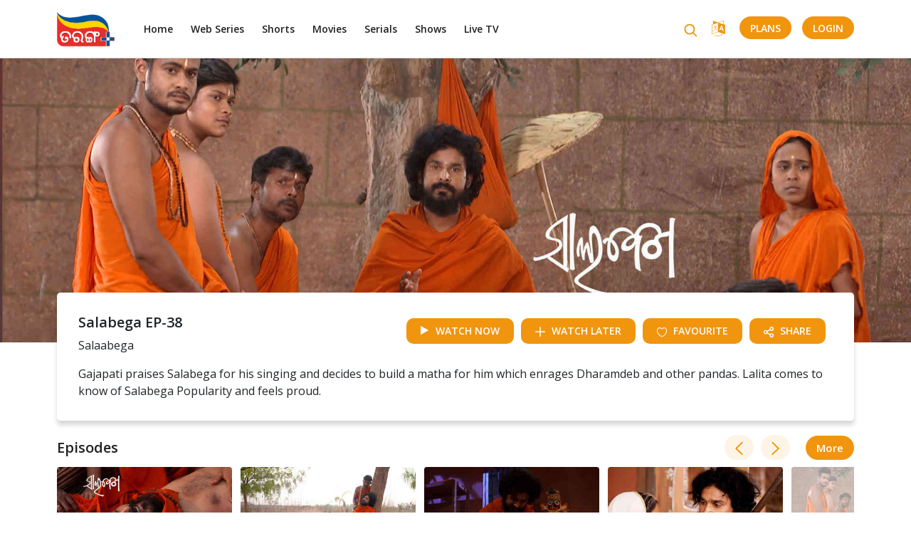

--- FILE ---
content_type: text/html; charset=utf-8
request_url: https://tarangplus.in/devotional-shows/salaabega/salabega-ep-38
body_size: 28094
content:
<!DOCTYPE html>
<html>
  <head>
    <meta charset="utf-8">
    <meta http-equiv="X-UA-Compatible" content="IE=edge">
    <meta name="viewport" content="width=device-width, initial-scale=1.0, user-scalable=0, minimum-scale=1.0, maximum-scale=1.0"  /> 
    <link rel="icon" href="/assets/favicon200_X_200.png" type="image/gif">
    <title>Watch Mythological Serial &#39;Salabega  episode-38</title>
    <meta name="title" content="Watch Mythological Serial &#39;Salabega  episode-38" />
    <meta name="description" content="Watch Mythological Serial &#39;Salabega  episode-38" />
    <meta name="keywords" content="" />
    <meta name="twitter:card" content="summary_large_image">
    <meta name="twitter:site" content="@tarangplus">
    <meta name="twitter:creator" content="@tarangplus"/>
    <meta name="twitter:title" content="Watch Mythological Serial &#39;Salabega  episode-38">
    <meta name="twitter:description" content="Watch Mythological Serial &#39;Salabega  episode-38">
    <meta name="twitter:image" content="https://hls.tarangplus.in/images/Salabega-EP-38/6407336219521d2906000005/large_16_9/1678433176.jpg">
    <meta property="og:type" content="article"/>
    <meta property="og:title" content="Watch Mythological Serial &#39;Salabega  episode-38"/>
    <meta property="og:url" content="https://tarangplus.in/devotional-shows/salaabega/salabega-ep-38"/>
    <meta property="og:image" content="https://hls.tarangplus.in/images/Salabega-EP-38/6407336219521d2906000005/large_16_9/1678433176.jpg"/>
    <meta property="og:image:width" content="1200"/>
    <meta property="og:image:height" content="628"/>
    <meta property="og:description" content="Watch Mythological Serial &#39;Salabega  episode-38"/>
    <meta property="og:site_name" content="Tarangplus"/>
    <meta property="fb:app_id" content="1304591476382466"/>
    <meta name="google-signin-client_id" content="42412538134-j0hes4u82m4fn4ljc9phkav26ahqg4kp.apps.googleusercontent.com">
    <meta name="csrf-param" content="authenticity_token" />
<meta name="csrf-token" content="FM/eNY2UgT3+LYCZWMQzwttK6BZsHAUH9eLu7Z7m2CqNMIALZGUdbfDws1WQrHL2+NDw/Xv5DyODRLavDRNMZA==" />
    



    <script> window._izq = window._izq || []; window._izq.push(["init" ]); </script>
    <link href="https://fonts.googleapis.com/css?family=Open+Sans:400,600,700&display=swap" rel="stylesheet">
    <link rel="stylesheet" media="all" href="/assets/application-ba0a42a693a00c5c56bba75571c3a0182b3482f2acdd5d9df0f3f04a5c495eb9.css" data-turbolinks-track="reload" />
    <script src="/assets/application-ed77894be6101ca1cc8d9db8ab4b4076f7d3f6b91d051a93ace5d102e18bbf42.js" data-turbolinks-track="reload"></script>
    <!-- Begin comScore Tag -->
     <script>
      var _comscore = _comscore || [];
      _comscore.push({ c1: "2", c2: "29893594" });
      (function() {
        var s = document.createElement("script"), el = document.getElementsByTagName("script")[0]; s.async = true;
        s.src = (document.location.protocol == "https:" ? "https://sb" : "http://b") + ".scorecardresearch.com/beacon.js";
        el.parentNode.insertBefore(s, el);
      })();
    </script>
    <noscript>
      <img src="https://sb.scorecardresearch.com/p?c1=2&c2=29893594&cv=2.0&cj=1" />
    </noscript>
  <!-- End comScore Tag -->
<!-- Global site tag (gtag.js) - Google Ads: 852172609 -->
 <script async src="https://www.googletagmanager.com/gtag/js?id=AW-852172609"></script> <script> window.dataLayer = window.dataLayer || []; function gtag(){dataLayer.push(arguments);} gtag('js', new Date()); gtag('config', 'AW-852172609'); </script>
<script async src="https://pagead2.googlesyndication.com/pagead/js/adsbygoogle.js?client=ca-pub-1011955008088827" crossorigin="anonymous"></script>
   <!-- Global site tag (gtag.js) - Google Analytics -->
<script async src="https://www.googletagmanager.com/gtag/js?id=UA-173237084-1"></script>
<script async defer src="https://connect.facebook.net/en_US/sdk.js#version=v2.5&appId=1304591476382466&cookie=true&xfbml=true"></script>
<script src="https://apis.google.com/js/plus.js?onload=init"></script>
<script>
  window.dataLayer = window.dataLayer || [];
  function gtag(){dataLayer.push(arguments);}
  gtag('js', new Date());

  gtag('config', 'UA-173237084-1');
</script>
    <!-- Google Tag Manager -->

<script>(function(w,d,s,l,i){w[l]=w[l]||[];w[l].push({'gtm.start':
new Date().getTime(),event:'gtm.js'});var f=d.getElementsByTagName(s)[0],
j=d.createElement(s),dl=l!='dataLayer'?'&l='+l:'';j.async=true;j.src=
'https://www.googletagmanager.com/gtm.js?id='+i+dl;f.parentNode.insertBefore(j,f);
})(window,document,'script','dataLayer','GTM-MXPJBV4');</script>
<!-- End Google Tag Manager -->

  <script type="application/ld+json">
{
  "@context": "https://schema.org",
  "@type": "Organization",
  "name": "TarangPlus",
  "url": "https://www.tarangplus.in/",
  "logo": "https://www.tarangplus.in/assets/main_logo.png",
  "contactPoint": [{
    "@type": "ContactPoint",
    "telephone": "7077710423",
    "contactType": "customer service",
    "areaServed": "IN",
    "availableLanguage": ["Hindi","en"]
  },{
    "@type": "ContactPoint",
    "telephone": "7077710423",
    "contactType": "technical support",
    "areaServed": "IN",
    "availableLanguage": ["en","Hindi"]
  },{
    "@type": "ContactPoint",
    "telephone": "7077710423",
    "contactType": "billing support",
    "areaServed": "IN",
    "availableLanguage": ["en","Hindi"]
  }],
  "sameAs": [
    "https://www.facebook.com/tarangplus",
    "https://twitter.com/tarangplusodia",
    "https://www.instagram.com/tarangplusodisha/",
    "https://www.youtube.com/channel/UCujyiVE2bbQwzkQX-nGI1yQ"
  ]
}
</script>
<script type="application/ld+json">
{
  "@context": "https://schema.org/",
  "@type": "WebSite",
  "name": "TarangPlus",
  "url": "https://www.tarangplus.in/",
  "potentialAction": {
    "@type": "SearchAction",
    "target": "https://www.tarangplus.in/search?q={search_term_string}",
    "query-input": "required name=search_term_string"
  }
}
</script>
<script id='_webengage_script_tag' type='text/javascript'>
var webengage; !function(w,e,b,n,g){function o(e,t){e[t[t.length-1]]=function(){r.__queue.push([t.join("."),arguments])}}var i,s,r=w[b],z=" ",l="init options track screen onReady".split(z),a="feedback survey notification".split(z),c="options render clear abort".split(z),p="Open Close Submit Complete View Click".split(z),u="identify login logout setAttribute".split(z);if(!r||!r.__v){for(w[b]=r={__queue:[],__v:"6.0",user:{}},i=0;i<l.length;i++)o(r,[l[i]]);for(i=0;i<a.length;i++){for(r[a[i]]={},s=0;s<c.length;s++)o(r[a[i]],[a[i],c[s]]);for(s=0;s<p.length;s++)o(r[a[i]],[a[i],"on"+p[s]])}for(i=0;i<u.length;i++)o(r.user,["user",u[i]]);setTimeout(function(){var f=e.createElement("script"),d=e.getElementById("_webengage_script_tag");f.type="text/javascript",f.async=!0,f.src=("https:"==e.location.protocol?"https://ssl.widgets.webengage.com":"http://cdn.widgets.webengage.com")+"/js/webengage-min-v-6.0.js",d.parentNode.insertBefore(f,d)})}}(window,document,"webengage");
webengage.init('~47b66119');
webengage.options('webpush.registerServiceWorker', false);
</script>
  </head>

  <body>
      <script type="application/ld+json">
      {
      "@context": "https://schema.org",
      "@type": "VideoObject",
      "name": "Salabega EP-38",
      "description": "Gajapati praises Salabega for his singing and decides to build a matha for him which enrages Dharamdeb and other pandas. Lalita comes to know of Salabega Popularity and feels proud.",
      "thumbnailUrl": [
      "https://hls.tarangplus.in/images/Salabega-EP-38/6407336219521d2906000005/large_16_9/1678433176.jpg?1678433176"],
      "uploadDate": "2024-07-24",
      "duration": "PT22M37S",
      "contentUrl": "https://tarangplus.in/devotional-shows/salaabega/salabega-ep-38",
      "regionsAllowed": "NL"
      }
      </script>
<!-- Google Tag Manager (noscript) -->
<noscript><iframe src="https://www.googletagmanager.com/ns.html?id=GTM-MXPJBV4" height="0" width="0" style="display:none;visibility:hidden"></iframe></noscript>

<!-- End Google Tag Manager (noscript) -->
    <div class="loader">
      <div class="d-flex justify-content-center align-items-center w-100 h-100">
        <div class="lds-default"><div></div><div></div><div></div><div></div><div></div><div></div><div></div><div></div><div></div><div></div><div></div><div></div></div>
      </div>  
    </div>  

    <input type="hidden" class="free_trail" name="free trail" value="false">
    <section class="header desktop-header pull-left w-100">
	<div class="container">	
		<div class="row">	
			<header class="pull-left w-100">
				<div class="header-left">
					<a href="/" class="logoid"><img src="/assets/main_logo.png" alt="Tarang Plus" title="Tarang Plus"></a>
					<nav class="d-none d-xl-block pull-left">
						<ul class="list-none padding-left-0 margin-bottom-0 pull-left w-100">
								<li><a href="/" class="oriya-color1" id="home-list">Home</a></li>
								<li><a href="/web-series-list" class="oriya-color1" id="web-series-list">Web Series</a></li>
								<li><a href="/shorts-list" class="oriya-color1" id="shorts-list">Shorts</a></li>
								<li><a href="/movie-list" class="oriya-color1" id="movie-list">Movies</a></li>
								<li><a href="/serial-list" class="oriya-color1" id="serial-list">Serials</a></li>
								<li><a href="/shows-list" class="oriya-color1" id="shows-list">Shows</a></li>
							<li><a href="/livetv" class="oriya-color1" id="livetv">Live TV</a></li>
							 <!-- <li class="relative-content">
								<a href="javascript:void(0);" class="oriya-color1">More <i class="fa fa-angle-down oriya-color4 font-sbold" aria-hidden="true"></i></a>
								<ul class="list-none padding-left-0 margin-bottom-0 pull-left w-100 child-menu">
										<li class="pull-left w-100"><a href="/shows-list" class="oriya-color1" id="shows-list">Shows</a></li>
								</ul>	
							</li> -->				
						</ul>
					</nav>
				</div>
				<div class="header-right d-none d-xl-block relative-content">
					<div class="search-wrap">
						<!-- <input type="search" name="" placeholder="Search" class="search_box"> -->
						<a href="/search" class="search_icon"><i class="fa fa-search" aria-hidden="true"></i></a>				
					</div>
					<!-- <a data-target="#register_pop" data-toggle="modal" class="text-uppercase login"href="#register_pop">LogIn</a> -->
				  <a href="javascript:void(0);" class="language-menu"><i class="fa fa-language" aria-hidden="true"></i></a>
				  <a href="/plans" class="text-uppercase login" id="">Plans</a>
					<a href="javascript:void(0);" class="text-uppercase before_login login" id="user_login">LogIn</a>	
					<a href="javascript:void(0);" class="text-uppercase after_login" style="display: none;
					">
						<img src="/assets/profile.svg" alt="" title="">
					</a>
					<ul class="list-none margin-bottom-0 pull-left account-menu">
						<li class="pull-left w-100"><a href="/users/account_details" class="account_det oriya-color1" id="">Account Details</a></li>
						<li class="pull-left w-100"><a href="/users/watchlist" class="watch_list oriya-color1" id="">Watchlist</a></li>
						<li class="pull-left w-100"><a href="/users/favourites" class="favourites oriya-color1" id="">Favourites</a></li>
						<li class="pull-left w-100"><a href="javascript:void(0)" class="clear_watch_his oriya-color1 clear_watch" id="">Clear Watch History</a></li>
						<li class="pull-left w-100"><a href="/plans" class="my_plans oriya-color1" id="">My Plans</a></li>
						<li class="pull-left w-100"><a href="javascript:void(0)" class="account_url oriya-color1 logout_link">Logout</a></li>
					</ul>	
					<ul class="list-none margin-bottom-0 pull-left language-options">
						<li class="pull-left w-100">
							<input type="radio" id="english" class="lang_sel" name="language"  value="en" checked>
							<label for="english">English</label>	
							<!-- <a href="/users/account_details" class="oriya-color1" id="">English</a> -->
						</li>
						<li class="pull-left w-100">
							<input type="radio" id="odia" class="lang_sel" value="od" name="language">
							<label for="odia">Odia</label>	
							<!-- <a href="/users/watchlist" class="oriya-color1" id="">Odiya</a> -->
						</li>						
					</ul>	
				</div>
				<div class="header-right mobile-header-right d-block d-xl-none">
					<div class="search-wrap">						
						<a href="/search" class="search_icon"><i class="fa fa-search" aria-hidden="true"></i></a>				
					</div>
				 <a href="javascript:void(0);" class="pull-left text-uppercase language-menu"> 
						<i class="fa fa-language" aria-hideen="true"></i>
					</a> 
					<a href="javascript:void(0);" class="pull-left text-uppercase mobile_user_account_menu" style="display:none;"> 
						<img src="/assets/profile.svg" alt="" title="">
					</a>
					<a href="javascript:void(0);" class="text-uppercase mobile-menu-nav" >
						<img src="/assets/menu.svg" alt="" title="">
				  </a>	
				</div>
			</header>		
		</div>
	</div>
	<div class="mobile_slider_menu" id="navbarCollapse">
		<div class="container">	
			<div class="row">	
				<header class="pull-left w-100 padding-left-0 padding-right-0">
					<div class="open-logo pull-left w-100">
						<div class="pull-left w-100 padding-left-10 padding-right-10">
							<a href="/" class="pull-left"><img src="/assets/main_logo.png" alt="odiyatv" title="odiyatv"></a>
				      <i class="fa fa-times pull-right" aria-hidden="true"></i>
				    </div>
				  </div>  
			    <nav class="pull-left w-100 padding-left-10 padding-right-10">
						<ul class="list-none padding-left-0 margin-bottom-0 pull-left w-100">
								<li><a href="/" class="oriya-color1" id="home-list">Home</a></li>
								<li><a href="/web-series-list" class="oriya-color1" id="web-series-list">Web Series</a></li>
								<li><a href="/shorts-list" class="oriya-color1" id="shorts-list">Shorts</a></li>
								<li><a href="/serial-list" class="oriya-color1" id="serial-list">Serials</a></li>
								<li><a href="/shows-list" class="oriya-color1" id="shows-list">Shows</a></li>
							 <li><a href="/livetv" class="oriya-color1" id="livetv_mobile">Live TV</a></li>
						</ul>
					</nav>
					<a href="/plans" class="pull-left text-uppercase mobile-login" id="">Plans</a>
					<a href="javascript:void(0);" class="pull-left text-uppercase mobile-login">Login</a>
				</header>
			</div>
		</div>		
					
  </div>
  <div class="mobile_slider_menu" id="navbarCollapseAccount">
		<div class="container">	
			<div class="row">	
				<header class="pull-left w-100 padding-left-0 padding-right-0">
					<div class="open-logo pull-left w-100">
						<div class="pull-left w-100 padding-left-10 padding-right-10">
							<a href="/" class="pull-left"><img src="/assets/main_logo.png" alt="odiyatv" title="odiyatv"></a>
				      <i class="fa fa-times pull-right" aria-hidden="true"></i>
				    </div>
				  </div>  
			    <nav class="pull-left w-100 padding-left-10 padding-right-10">
						<ul class="list-none padding-left-0 margin-bottom-0 pull-left w-100">
							<li class="pull-left w-100"><a href="/users/account_details" class="oriya-color1" id="">Account Details</a></li>
							<li class="pull-left w-100"><a href="/users/watchlist" class="watch_list oriya-color1" id="">Watchlist</a></li>
							<li class="pull-left w-100"><a href="/users/favourites" class="favourites oriya-color1" id="">Favourites</a></li>
							<li class="pull-left w-100"><a href="javascript:void(0)" class="oriya-color1 clear_watch" id="">Clear Watch History</a></li>
							<li class="pull-left w-100"><a href="/plans" class="oriya-color1" id="">My Plans</a></li>
							<li class="pull-left w-100"><a href="javascript:void(0)" class="oriya-color1 logout_link">Logout</a></li>
						</ul>
					</nav>
					
				</header>
			</div>
		</div>		
					
  </div>
  
	<div class="mobile_slider_menu" id="navbarCollapseLanguage">
		<div class="container">	
			<div class="row">	
				<header class="pull-left w-100 padding-left-0 padding-right-0">
					<div class="open-logo pull-left w-100">
						<div class="pull-left w-100 padding-left-10 padding-right-10">
							<a href="/" class="pull-left"><img src="/assets/main_logo.png" alt="odiatv" title="odiatv"></a>
				      <i class="fa fa-times pull-right" aria-hidden="true"></i>
				    </div>
				  </div>  
			    <nav class="pull-left w-100 padding-left-10 padding-right-10">
						<ul class="list-none padding-left-0 margin-bottom-0 pull-left w-100">
							<li>
								<input type="radio" id="mobile_english" name="mobile_language_options" class="mobile_lang" value="en" checked >
								<label for="mobile_english">English</label>		
							</li>
							<li>
								<input type="radio" id="mobile_odia" name="mobile_language_options" value="od" class="mobile_lang">
								<label for="mobile_odia">Odia</label>								
							</li>
						</ul>
					</nav>
					
				</header>
			</div>
		</div>		
					
  </div>


</section>
<section class="header-section small-header-content" style="display:none;" id="without_header_tabs">
    <div class="header-border col-xl-12 col-lg-12 col-md-12 col-sm-12 col- d-block d-xl-none">
    </div>
    <div class="row">
      <div class="header col-xl-12 col-lg-12 col-md-12 col-sm-12 col-">
        <div class="main-logo text-center">         
          <a href="/" class="main_logo_link"><img src="/assets/main_logo.png" alt="Tarang Plus" title="Tarang Plus"></a>
        </div>
      </div>
    </div>
</section>
<div class="modal show" id="signin_pop">
	<div class="modal-dialog">
		<div class="modal-content user_flow">
		<div class="modal-header border-0 padding-left-28 padding-right-28 padding-top-30">
			<h1 class="pull-left margin-bottom-10 font-semibold w-100 text-center page-title">Login</h1>
			<img src="/assets/cancel.svg" alt="" title="" id="signin_close">
		</div>
		<div class="modal-body text-left padding-left-28 padding-right-28 padding-top-0">      
			<div class="row">
				<div class="col-xl-12 col-lg-12 col-md-12 col-sm-12 col- margin-bottom-0">          
					<ul class="nav nav-pills pull-left w-100 text-center user_login_tab center-align-content">		  
						<li><a data-toggle="pill" href="#EmailSignIn" id="email" class="EmailSignInLink active">Email Id</a></li>
						<li><a data-toggle="pill" href="#MobileNoSignIn" id="mobile" class="MobileNoSignInLink">Mobile No.</a></li>					  
					</ul> 
					<div class="pull-left w-100 padding-left-0 padding-right-0 margin-top-0">                 
						<div class="pull-left w-100 padding-bottom-0 padding-top-45 relative-content">
							<div class="w-100 all_error padding-left-0 padding-right-0">
								<label class="error" id="signin_resp_error_msg"></label>
							</div>
						<div id="EmailSignIn" class="tab-pane fade in active">
							<div class="input-group signup_email_us us_show">
								<input type="email" id="login_email" name="user_email" class="form-control disableAutoComplete" value="" autocomplete="new-username" autocorrect="off">
								<span class="input-label">Email ID</span>
								<label class="error" id="login_email_error">Please enter the email id</label>
							</div>
							<div class="input-group hide_password_group signup_password_us">
								<input type="password" id="login_password" name="signup_password" class="form-control disableAutoComplete login_email_pwd" maxlength="20" autocomplete="new-password" value="" autocorrect="off"> 
								<img src="/assets/hide_password.svg" class="password_toggle" alt="hide confirm password" title="hide confirm password">
          			<img src="/assets/show_password.svg" class="password_toggle show_pwd" alt="show confirm password" title="show confirm password">
								<span class="input-label">Password</span>
								<label class="error" id="login_email_pwd_error">Please enter the password</label>
							</div>              
							<div class="text-center margin-bottom-15 margin-top-25 pull-left w-100 light">            
								<a href="javascript:void(0);" class="text-uppercase btn-oria btn-oria-big login_sub" id="">Login</a>           
							</div>
							<div class="text-center margin-bottom-10 margin-top-20 pull-left w-100 form_bottom">
						    <a href="javascript:void(0);" class="inline-block text-uppercase margin-bottom-15 font-semibold forgot_pass_tag margin-bottom-30 oriya-color4 "  id="forgot_pass_email">forgot password ?</a>
						  </div>
						  <div class="text-center margin-bottom-25 margin-top-0 pull-left w-100 form_bottom">
						    <span>Not a member?</span><a href="javascript:void(0)" id="user_register1" class="inline-block text-uppercase oriya-color4 reg_user">&nbsp;Register</a>
						  </div> 
							<div class="margin-bottom-20 margin-top-10 pull-left w-100 form_bottom center-align-content" ><a href="javascript:void(0)" class="facebook_login" id="fb_login"><img src="/assets/facebook_login" class="pull-left margin-right-15">Login with Facebook</a>
							</div>
							<div class="margin-bottom-20 margin-top-10 pull-left w-100 form_bottom center-align-content" ><a href="javascript:void(0)" class="google_login" id="fb_google_login"><img src="google_login.png" class="pull-left margin-right-15">Login with Google</a>
							</div>
									                      
						</div>
						<div id="MobileNoSignIn" class="tab-pane fade">
							<form autocomplete="off">
							<div class="input-group country"> 
								<!-- <input type="text" class="country_code form-control" name="country_code" class="form-control" value="+91" readonly>  -->
								<input type="text" name="country_code" class="form-control country_code " value="+91" readonly="" >
								<input type="number" id="login_mobile" name="user_mobile" class="form-control" onfocus="countryCode();"> 
								<span class="input-label">Mobile Number</span>
								<label class="error" id="login_mobile_error">Please enter the mobile number</label>
							</div>
							<div class="input-group hide_password_group signup_password_us">
								<input type="password" id="user_mob_password" name="signup_password" class="form-control disableAutoComplete login_mobile_pwd" maxlength="20" autocomplete="new-password" value="" autocorrect="off"> 
								<img src="/assets/hide_password.svg" class="password_toggle" alt="hide confirm password" title="hide confirm password">
          			<img src="/assets/show_password.svg" class="password_toggle show_pwd" alt="show confirm password" title="show confirm password">
								<span class="input-label">Password</span>
								<label class="error" id="login_mobile_pwd_error">Please enter the password</label>
							</div>             
							<div class="text-center margin-bottom-15 margin-top-25 light pull-left w-100">            
								<a href="javascript:void(0);" class="text-uppercase btn-oria btn-oria-big  login_sub" id="user_email_signin">Login</a>           
							</div>
							<div class="text-center margin-bottom-10 margin-top-20 pull-left w-100 form_bottom">
						    <a href="javascript:void(0);" class="inline-block text-uppercase margin-bottom-15 font-semibold forgot_pass_tag margin-bottom-30 oriya-color4 "  id="forgot_pass_email">forgot password ?</a>
						  </div>
						  <div class="text-center margin-bottom-25 margin-top-0 pull-left w-100 form_bottom">
						    <span>Not a member?</span><a href="javascript:void(0)" id="user_register" class="inline-block text-uppercase oriya-color4 reg_user">&nbsp;Register</a>
						  </div>    
						</form>                       
						</div>
						</div>
					</div>
				</div>
			</div>
		</div>
		</div>   
	</div>
</div>
<script>
	function set_otv_user_cookies(res){
	   $.cookie('otv_user_id',res.user_id, { expires: 14,path: '/'});
	   $.cookie('otv_user_name',res.user_name, { expires: 14,path: '/'});
	   $.cookie('otv_user_analytic_id',res.user_analy_id, { expires: 14,path: '/'});
	   $.cookie('otv_user_login_id',res.user_login_id, { expires: 14,path: '/'});
	   $.cookie('otv_user_login_type',res.user_login_type, { expires: 14,path: '/'})
	   $.cookie('otv_user_pack_status',res.user_sub_st, { expires: 14,path: '/'})
  }
function countryCode() {
	console.log("aa")
	$("#signin_country_code").show();
  $("#login_mobile").css({"padding":"5px 5px 5px 0px"});
}
</script>
<script>

	$("#fb_google_login").click(function(){
		//onSignIn()
	})
// ############################# Google login api ################################
  function onSignIn(googleUser) {
  	signOut()
    var profile = googleUser.getBasicProfile();
    console.log("fdgdfg")
    console.log(profile)
  }

  function signOut() {
    var auth2 = gapi.auth2.getAuthInstance();
    auth2.signOut().then(function () {
      console.log('User signed out.');
    });
  }
</script>
<script>
var googleUser = {};
var startApp = function() {
	gapi.load('auth2', function(){
	auth2 = gapi.auth2.init({
	client_id: '42412538134-j0hes4u82m4fn4ljc9phkav26ahqg4kp.apps.googleusercontent.com',
	cookiepolicy: 'single_host_origin',
	});
	attachSignin(document.getElementById('fb_google_login'));
	});
};

function attachSignin(element) {
	console.log(element.id);
	auth2.attachClickHandler(element, {},
	function(googleUser) {
	var profile =  googleUser.getBasicProfile()
	var dt = {'id':profile.getId(),'name':profile.getName(),'image_url':profile.getImageUrl(),'email':profile.getEmail()}
	$.ajax({
		url: "/users/social_signup1",
		type: "POST",
		data: {'dt':dt,'provider':'google'},
		success: function(response,status){
			console.log(response)
			set_otv_user_cookies(response)
			if(response.new_user_st == true){
        		$("#register_pop").modal("hide");
        		$("#free_trail_dt").text(response.fr_tr_en_dt)
        		$("#congrats_pop").modal("show");
      		}
      		else{
          		location.reload()
      		}
		}
	});
	}, function(error) {
	});
}
startApp()

</script>

<div class="modal show" id="register_pop">
	<div class="modal-dialog">
		<div class="modal-content user_flow">
		<div class="modal-header border-0 padding-left-28 padding-right-28 padding-top-30">
			<h1 class="pull-left margin-bottom-10 font-semibold w-100 text-center page-title">Register</h1>
			<img src="/assets/cancel.svg" alt="" title="" id="register_close">
		</div>
		
		<div class="modal-body text-left padding-left-28 padding-right-28 padding-top-0">      
			<div class="row">
				<div class="col-xl-12 col-lg-12 col-md-12 col-sm-12 col- margin-bottom-0">
					<ul class="nav nav-pills pull-left w-100 text-center user_register_tab_select center-align-content">		  
						<li><a data-toggle="pill" href="#EmailTab" id="email" class="EmailTabLink active">Email Id</a></li>
						<li><a data-toggle="pill" href="#MobileNoTab" class="MobileNoTabLink" id="phone">Mobile No.</a></li>					  
					</ul> 
					<div class="pull-left w-100 padding-left-0 padding-right-0 margin-top-0">                 
						<div class="pull-left w-100 padding-bottom-0 padding-top-45 relative-content">
							<div class="w-100 all_error padding-left-30 padding-right-30" >
								<label class="error" id="signup_resp_error_msg">Invalid Credentials</label>
		                   </div>
							<div id="EmailTab" class="tab-pane fade in active">
								<!-- <form action="users/sign_up" method="post" id="email_register_form"> -->
									<div class="input-group">
										<input type="text" id="register_name" name="user_name" class="form-control disableAutoComplete reg_email_name" value="" autocorrect="off">
										<span class="input-label">Full Name</span>
										<label class="error name_error" id="register_name_error">Name can't be blank</label>
									</div>
									<div class="input-group signup_email_us us_show">
										<input type="email" id="user_register_email" name="user_email" class="form-control disableAutoComplete" value="" autocomplete="new-username" autocorrect="off">
										<span class="input-label">Email ID</span>
										<label class="error" id="register_email_error">Emailid can't be blank</label>
									</div>
									<div class="input-group hide_password_group signup_password_us">
										<input type="password" id="register_password" name="signup_password" class="form-control disableAutoComplete reg_email_pwd" maxlength="20" autocomplete="new-password" value="" autocorrect="off"> 
										<img src="/assets/hide_password.svg" class="password_toggle" alt="hide confirm password" title="hide confirm password">
          					<img src="/assets/show_password.svg" class="password_toggle show_pwd" alt="show confirm password" title="show confirm password">
										<span class="input-label">Password</span>
										<label class="error" id="register_pw_error">Password can't be blank</label>
									</div>
									<div class="input-group custom-controls d-block margin-bottom-15">
										<input type="checkbox" id="email_agree_terms" checked>
										<label class="overflow-control-description custom-checkbox" for="email_agree_terms">I agree to the <a href="/terms_and_conditions" class="text-uppercase oriya-color4" target="blank">terms of use </a>and <a href="/privacy_policy" class="text-uppercase oriya-color4" target="blank">privacy policy</a></label>			                 
										<label class="error" id="email_terms_check_error">Please check the terms of use</label> 
									</div>                
									<div class="text-center margin-bottom-20 margin-top-25 light">            
										<a href="javascript:void(0);" class="text-uppercase btn-oria btn-oria-big font-bold user_register" id="user_register">Register</a>			  
										<!-- <input lass="text-uppercase btn-oria font-bold" id="user_register" type="submit" value="Register">    -->            
									</div>
								<!-- </form> -->
								<div class="text-center margin-bottom-25 margin-top-0 font-size2 form_bottom margin-top-25">
									<span class="font-semibold shemaroo-color1">Already a member?</span><a href="javascript:void(0);" id="login_link" class="inline-block text-uppercase oriya-color4">&nbsp;Login</a>
								</div>          
							</div>
							<div id="MobileNoTab" class="tab-pane fade">
							<form autocomplete="off">
								<div class="input-group">
									<input type="text" id="mob_register_name" name="user_name" class="form-control disableAutoComplete reg_phone_name" value="" autocorrect="off">
									<span class="input-label">Full Name</span>
								<label class="error name_error" id="mob_register_name_error">Name can't be blank</label>
								</div>
								<div class="input-group country"> 
									<input type="text" name="country_code" class="country_code form-control" value="+91" readonly > 
									<input type="number" id="user_register_mobile" name="user_mobile" class="form-control" onfocus="countryCode(this)"> 
									<span class="input-label">Mobile Number</span>
									<label class="error" id="mob_register_mobile_error">Mobie Number can't be blank</label>
								</div>
								<div class="input-group hide_password_group signup_password_us">
									<input type="password" id="mob_register_password" name="signup_password" class="form-control disableAutoComplete reg_phone_pwd" maxlength="20" autocomplete="new-password" value="" autocorrect="off"> 
									<img src="/assets/hide_password.svg" class="password_toggle" alt="hide confirm password" title="hide confirm password">
          				<img src="/assets/show_password.svg" class="password_toggle show_pwd" alt="show confirm password" title="show confirm password">
									<span class="input-label">Password</span>
									<label class="error" id="mob_register_password_error">Password can't be blank</label>
								</div>
								<div class="input-group custom-controls d-block margin-bottom-15">
									<input type="checkbox" id="phone_agree_terms" checked>
									<label class="overflow-control-description custom-checkbox" for="phone_agree_terms">I agree to the <a href="/terms_and_conditions" class="text-uppercase oriya-color4" target="blank">terms of use </a>and <a href="/privacy_policy" class="text-uppercase oriya-color4" target="blank">privacy policy</a></label>			                 
									<label class="error" id="phone_terms_check_error">Please check the terms of use</label> 
								</div>                
								<div class="text-center margin-bottom-20 margin-top-25 light mobile_signup_next">         
									<a href="javascript:void(0);" class="text-uppercase btn-oria btn-oria-big font-bold user_register" id="mob_user_register">Register</a>			                 
								</div>  
								<div class="input-group otp_sec" style="display:none;">
									<input type="number" pattern="[0-9]" onkeypress='return validateNumber(event) &&validate_four_number(this);' id="otp" class="form-control disableAutoComplete reg_otp"   autocorrect="off"> 
									<span class="input-label">OTP</span>
									<label class="error" id="otp_error">Please enter the OTP</label>
									<a href="javascript:void(0);" class="oriya-color4 font-sbold" id="register_resend_otp">Resend</a>
									<label class="error" id="resend_otp_sucess"></label>
								</div> 
								<div class="text-center margin-bottom-20 margin-top-25 light otp_sec" style="display:none;">         
									<a href="javascript:void(0);" class="text-uppercase btn-oria btn-oria-big font-bold" id="reg_otp_verify">Register</a>			                 
								</div>   
								<div class="text-center margin-bottom-25 margin-top-0 font-size2 form_bottom margin-top-25">
									<span class="font-semibold shemaroo-color1">Already a member?</span><a href="javascript:void(0);" id="mob_login_link" class="inline-block text-uppercase oriya-color4">&nbsp;Login</a>
								</div>
								
							</form>                       
						</div>
						</div>
					</div>
				</div>
			</div>
		</div>
		<div class="text-center mb-3 pull-left w-100 tobble-color font-size2"><a href="javascript:void(0)" class="facebook_login" id="fb_login"><img src="/assets/facebook_login" class="pull-left margin-right-15">Login with Facebook</a></div>
		<div class="text-center mb-3 pull-left w-100 tobble-color font-size2"><a href="javascript:void(0)" class="google_login" id="fb_google_login1"><img src="/assets/google_login" class="pull-left margin-right-15">Login with Google</a></div>
		</div> 
	</div>
</div>
<script>
	function countryCode() {
  $(".country_code").show();
  $("#mobile_number").css({"padding":"5px 5px 5px 0px"});
}
</script>

<script>
function onSignIn(googleUser) {
  	signOut()
    var profile = googleUser.getBasicProfile();
    console.log("fdgdfg")
    console.log(profile)
    var dt = {'id':profile.getId(),'name':profile.getName(),'image_url':profile.getImageUrl(),'email':profile.getEmail()}
    $.ajax({
      url: "/users/social_signup1",
      type: "POST",
      data: {'dt':dt,'provider':'google'},
      success: function(response,status){
	      console.log(response)
	      set_otv_user_cookies(response)
	      var login_type =  response.user_login_type
        firebase_event("login", response.user_state, response.user_period, response.user_period, response.user_analy_id, login_type, "", "", "" )
	      if(response.new_user_st == true){
        $("#register_pop").modal("hide");
        $("#free_trail_dt").text(response.fr_tr_en_dt)
		      $("#congrats_pop").modal("show");
	     }
	      else{
         location.reload()
      }
      }
    });
  }
var googleUser = {};
var startApp = function() {
	gapi.load('auth2', function(){
	auth2 = gapi.auth2.init({
	client_id: '42412538134-j0hes4u82m4fn4ljc9phkav26ahqg4kp.apps.googleusercontent.com',
	cookiepolicy: 'single_host_origin',
	});
	attachSignin(document.getElementById('fb_google_login1'));
	});
};

function attachSignin(element) {
	auth2.attachClickHandler(element, {},
	function(googleUser) {
	var profile =  googleUser.getBasicProfile()
	var dt = {'id':profile.getId(),'name':profile.getName(),'image_url':profile.getImageUrl(),'email':profile.getEmail()}
	$.ajax({
		url: "/users/social_signup1",
		type: "POST",
		data: {'dt':dt,'provider':'google'},
		success: function(response,status){
			console.log(response)
			set_otv_user_cookies(response)
			var login_type =  response.user_login_type
			if(response.new_user_st == true){
       				 $("#signin_pop").modal("hide");
       				 $("#free_trail_dt").text(response.fr_tr_en_dt)
       				 $("#congrats_pop").modal("show");
      			}else{
         			 location.reload()
      			}
			}
	});
	}, function(error) {
	});
}
startApp()

</script>

<div class="modal show" id="otp_verify_pop">
  <div class="modal-dialog">
    <div class="modal-content user_flow">
    <div class="modal-header border-0 padding-left-28 padding-right-28 padding-top-30">
      <h1 class="pull-left margin-bottom-10 font-semibold w-100 text-center page-title">OTP Verification</h1>
      <img src="/assets/cancel.svg" alt="" title="" id="register_close" data-dismiss="modal">
    </div>
    <div class="w-100 all_error padding-left-30 padding-right-30" >
      <label class="error" id="otp_verify_resp_error_msg">Invalid OTP</label>
    </div>
    <div class="modal-body text-left padding-left-28 padding-right-28 padding-top-0">      
      <div class="row">
        <div class="col-xl-12 col-lg-12 col-md-12 col-sm-12 col- margin-bottom-0">          
          <div class="pull-left w-100 padding-left-0 padding-right-0 margin-top-0">                 
            <div class="pull-left w-100 padding-bottom-0 padding-top-45 relative-content">
              <div class="w-100 tile-box-shadow padding-left-30 padding-right-30 padding-bottom-30 padding-top-30 rounded otp-verification-page">
            <span class="pull-left w-100 margin-bottom-20 font-regular">Enter the 4 digit OTP sent to your mobile number via SMS</span>
            <div class="w-100 all_error padding-left-0 padding-right-0">
              <label class="error" id="verify_otp_error"></label>
            </div>
            <div class="input-group margin-bottom-25">
              <input type="number" id="first_digit" name="" placeholder="0" maxlength="1" pattern="[0-9]">
              <input type="number" id="second_digit" name="" placeholder="0" maxlength="1" pattern="[0-9]">
              <input type="number" id="third_digit" name="" placeholder="0" maxlength="1" pattern="[0-9]">
              <input type="number" id="fourth_digit" name="" placeholder="0" maxlength="1" pattern="[0-9]">        
              <span class="pull-left w-100 text-center font-regular margin-top-15" id="timer">00:60</span>
              <label class="error text-center" id="otp_verify_error" style="bottom: 5px !important;">Plese enter the the valid 4 digit otp</label>
              <label class="error text-center" id="resend_otp_msg">Otp sent sucessfully</label>
            </div>
            <div class="text-center margin-bottom-15 margin-top-0 font-regular">
              <p>Didn't receive the OTP?</p>
            </div>
            <div class="text-center margin-bottom-20 font-semibold">
              <a href="javascript:void(0)" class="inline-block text-uppercase" id="resend_otp">Resend</a>
            </div>
            <div class="text-center light">
              <div class="text-center margin-bottom-20 margin-top-25 light">         
                <a href="javascript:void(0);" class="text-uppercase btn-oria font-bold" id="verify_otp">Verify</a>                      
              </div> 
            </div>
            
          </div>
            </div>
          </div>
        </div>
      </div>
    </div>
    </div>   
  </div>
</div>
<div class="modal show" id="reset_password_pop">
	<div class="modal-dialog">
		<div class="modal-content user_flow">
		<div class="modal-header border-0 padding-left-28 padding-right-28 padding-top-30">
			<h1 class="pull-left margin-bottom-10 w-100 text-center page-title">Reset Password</h1>
			<img src="/assets/cancel.svg" alt="" title="" id="register_close" data-dismiss="modal">
		</div>
		
		<div class="modal-body text-left padding-left-28 padding-right-28 padding-top-0">      
			<div class="row">
				<div class="col-xl-12 col-lg-12 col-md-12 col-sm-12 col- margin-bottom-0">          
					<div class="pull-left w-100 padding-left-0 padding-right-0 margin-top-0">            
						<div class="pull-left w-100 padding-bottom-0 padding-top-45 relative-content">
							<div class="pull-left w-100 all_error padding-left-0 padding-right-0" >
								<label class="error" id="rp_backend_user_errors">Invalid Credentials</label>
							</div>
						<input type="hidden" name="resetmobileno" id="reset_mobile_no" value="">
						<input type="hidden"  id="reset_otp" value="">

						<div id="ResetPassword" class="tab-pane fade in active">
							<div class="input-group hide_password_group signup_password_us">
								<input type="password" id="reset_pwd" name="signup_password" class="form-control disableAutoComplete user_password" maxlength="20" autocomplete="new-password" value="" autocorrect="off"> 
								<img src="/assets/hide_password.svg" class="password_toggle" alt="hide password" title="hide password">
                <img src="/assets/show_password.svg" class="password_toggle show_pwd" alt="show password" title="show password">
								<span class="input-label">Password</span>
								<label class="error" id="reset_pwd_error">Password can't be blank</label>
							</div>
							<div class="input-group hide_password_group signup_password_us">
								<input type="password" id="reset_con_pwd" name="signup_password" class="form-control disableAutoComplete user_password" maxlength="20" autocomplete="new-password" value="" autocorrect="off"> 
								<img src="/assets/hide_password.svg" class="password_toggle" alt="hide password" title="hide password">
                <img src="/assets/show_password.svg" class="password_toggle show_pwd" alt="show password" title="show password">
								<span class="input-label">Confirm Password</span>
								<label class="error" id="reset_cnfm_pwd_error">Confirm Password can't be blank</label>
							</div>   
							<div class="text-center margin-bottom-20 margin-top-25 light">            
								<a href="javascript:void(0);" class="text-uppercase btn-oria btn-oria-big" id="reset_pwd_sub">Reset</a>           
							</div>
						</div>
						</div>
					</div>
				</div>
			</div>
		</div>
		</div>   
	</div>
</div>
<div class="modal show" id="forgot_password_pop">
	<div class="modal-dialog">
		<div class="modal-content user_flow">
		<div class="modal-header border-0 padding-left-28 padding-right-28 padding-top-30">
			<h1 class="pull-left margin-bottom-10 font-semibold w-100 text-center page-title">Forgot Password</h1>
			<img src="/assets/cancel.svg" alt="" title="" id="fgt_pwd_close">
		</div>
		<div class="modal-body text-left padding-left-28 padding-right-28 padding-top-0">      
			<div class="row">
				<div class="col-xl-12 col-lg-12 col-md-12 col-sm-12 col- margin-bottom-0">          
					<ul class="nav nav-pills pull-left w-100 forgot_pass_tab_select center-align-content">		  
					<li><a data-toggle="pill" href="#ForgotPassEmail" class="ForgotPassEmailLink active" id="email">Email</a></li>
					<li><a data-toggle="pill" href="#ForgotPassMobileNo" class="ForgotPassMobileNoLink"  id="mobile">Mobile</a></li>
					</ul> 
					<div class="pull-left w-100 padding-left-0 padding-right-0 margin-top-0">            
						<p class="margin-bottom-0 font-size2 margin-top-10" id="fp_user_msg">To reset your password, enter your registered email  address</p>
						<div class="pull-left w-100 padding-bottom-0 padding-top-45 relative-content">
							<div class="w-100 all_error padding-left-0 padding-right-0">
								<label class="error" id="fp_backend_user_errors">Invalid Credentials</label>
							</div>
						<div id="ForgotPassEmail" class="tab-pane fade in active">
							<div class="input-group signup_email_us us_show">
								<input type="email" id="frgt_pwd_email_id" name="user_email" class="form-control disableAutoComplete" value="" autocomplete="new-username" autocorrect="off">
								<span class="input-label">Email ID</span>
								<label class="error" id="frgt_pwd_email_error">Email id can't be blank</label>
							</div>
							<div class="text-center margin-bottom-20 margin-top-25 light">            
								<a href="javascript:void(0);" class="text-uppercase btn-oria btn-oria-big fgt_pwd_sub">Confirm</a>           
							</div>
						</div>
						<div id="ForgotPassMobileNo" class="tab-pane fade">
							<form autocomplete="off">
							<div class="input-group country"> 
								<input type="text" name="country_code" class="form-control country_code" value="+91" readonly > 
								<input type="number" id="frgt_pwd_mobile_no" name="user_mobile" class="form-control" onfocus="countryCode(this)" onkeypress="return validate_ten_number(this)"> 
								<span class="input-label">Mobile Number</span>
								<label class="error" id="frgt_pwd_mobile_error">Mobile Number can't be blank</label>
							</div>
							<div class="text-center margin-bottom-20 margin-top-25 light fgt_confirm_sec">         
								<a href="javascript:void(0);" class="text-uppercase btn-oria btn-oria-big fgt_pwd_sub">Confirm</a>			                 
							</div>  
							<div class="input-group fgt_opt_sec otp_step2" style="display:none;">
								<input type="number" pattern="[0-9]" onkeypress='return validateNumber(event) &&validate_four_number(this)' id="frgt_pwd_otp" name="user_email" class="form-control disableAutoComplete" value="" autocomplete="new-username" autocorrect="off"  >
								<span class="input-label">OTP</span>
								<label class="error" id="frgt_pwd_otp_error">OTP can't be blank</label>

							</div>  
							<div class="text-center margin-bottom-10 margin-top-0 text-center fgt_opt_sec fgt_opt_sec2 otp_step2" style="display:none;">
	              <p class="inline margin-bottom-0 margin-right-5">Didn't receive the OTP?</p>
	              <a href="javascript:void(0)" class="oriya-color4" style="text-decoration: underline;" id="fgt_resend_otp">Resend</a>
	            </div>
            <!-- <div class="ext-center margin-bottom-20 margin-top-25 light fgt_opt_sec" style="display:none;">
              <a href="javascript:void(0)" class="text-uppercase btn-oria btn-oria-big" id="fgt_resend_otp">Resend</a>
            </div> -->

							<div class="text-center margin-bottom-20 margin-top-25 light fgt_opt_sec pull-left w-100" style="display:none;">         
								<a href="javascript:void(0);" class="text-uppercase btn-oria btn-oria-big fgt_otp_verify">Confirm</a>			                 
							</div>
						</form> 

						</div>
						</div>
					</div>
				</div>
			</div>
		</div>
		</div>   
	</div>
</div>
<script type="text/javascript">
function validateNumber(event) {
	
	var key = window.event ? event.keyCode : event.which;

	if(event.keyCode == 8 || event.keyCode == 9 || event.keyCode == 37 ) {	
	    return true;
	}
	else if ( key < 48 || key > 57 ) {
	    return false;
	}
	else return true;

}

function validateSpecialChar(event) {
	//var key = window.event ? event.keyCode : event.which;
    var regex = new RegExp("^[a-zA-Z0-9. ]+$");    
    var key = String.fromCharCode(!event.charCode ? event.which : event.charCode);
    if (!regex.test(key) ) {    	
       event.preventDefault();
       return false;
    }
     /*if(!((event.keyCode >= 65) && (event.keyCode <= 90) || (event.keyCode >= 97) && (event.keyCode <= 122) || (event.keyCode >= 48) && (event.keyCode <= 57) || (event.keyCode == 46) || (event.keyCode == 32) )) {
     	event.preventDefault();
       return false;
    }*/
              
}

$("#login_mobile, #user_register_mobile, #forgot_pass_mobile_number, #user_mobile_number, #pre_register_mobile_number").keypress(function(event) {
var key = window.event ? event.keyCode : event.which;
	if(event.keyCode == 8 || event.keyCode == 9 || event.keyCode == 35 || event.keyCode == 36 || event.keyCode == 37 || event.keyCode == 39) {	
	  return true;
	}
	else if ( key < 48 || key > 57) {
	return false;
	}
	else if($(this).val().length >= 10) {
		return false;
	}
	else return true
});

$("#cardno").keypress(function(event) {
var key = window.event ? event.keyCode : event.which;
	if(event.keyCode == 8 || event.keyCode == 9 || event.keyCode == 35 || event.keyCode == 36 || event.keyCode == 37 || event.keyCode == 39) {	
	  return true;
	}
	else if ( key < 48 || key > 57) {
	return false;
	}
	else if($(this).val().length >= 16) {
		return false;
	}
	else return true
});

$("#expiry_date").keypress(function(event) {
	
var key = window.event ? event.keyCode : event.which;
	if(event.keyCode == 8 || event.keyCode == 9 || event.keyCode == 35 || event.keyCode == 36 || event.keyCode == 37 || event.keyCode == 39) {	
	  return true;
	}
	else if ( key < 48 || key > 57) {
	return false;
	}
	else if($(this).val().length >= 2) {
		return false;
	}
	else return true
});


$("#expiry_year").keypress(function(event) {
	
var key = window.event ? event.keyCode : event.which;
	if(event.keyCode == 8 || event.keyCode == 9 || event.keyCode == 35 || event.keyCode == 36 || event.keyCode == 37 || event.keyCode == 39) {	
	  return true;
	}
	else if ( key < 48 || key > 57) {
	return false;
	}
	else if($(this).val().length >= 4) {
		return false;
	}
	else return true
});

$("#adyenzip_code").keypress(function(event) {	
	var key = window.event ? event.keyCode : event.which;
	if(event.keyCode == 8 || event.keyCode == 9 || event.keyCode == 35 || event.keyCode == 36 || event.keyCode == 37 || event.keyCode == 39) {	
	  return true;
	}
	else if ( key < 48 || key > 57) {
	return false;
	}
	else if($(this).val().length > 4) {
		return false;
	}
	else return true
});


$("#fp_first_digit, #fp_second_digit, #fp_third_digit, #fp_fourth_digit, #first_pwd_digit, #second_pwd_digit, #third_pwd_digit, #fourth_pwd_digit").keypress(function(event) {
var key = window.event ? event.keyCode : event.which;

  if(event.keyCode == 8 || event.keyCode == 9 || event.keyCode == 35 || event.keyCode == 36 || event.keyCode == 37 || event.keyCode == 39 || event.keyCode == 46) {	
	  return true;
	}
  else if ( key < 48 || key > 57 ) {
    return false;
	}
	else if($(this).val().length >= 1) {
		return false;
	}
	else return true
});

 </script>
<script>
	function countryCode() {
  $(".country_code").show();
  $("#frgt_pwd_mobile_no").css({"padding":"5px 5px 5px 0px"});
}
</script>

<div class="modal small-popup" id="logout-pop">
  <div class="modal-dialog">
    <div class="modal-content">
      <div class="modal-body text-left padding-left-30 padding-right-30">
        <h1 class="pull-left margin-bottom-10 font-semibold w-100 text-center page-title">Logout</h1>
        <p class="pull-left w-100 margin-top-15 margin-bottom-25 text-center">
          Are you sure you want to logout?
        </p>
        <div class="pull-left w-100 margin-bottom-20 margin-top-0 center-align-content">
          <a href="javascript:void(0);" class="text-uppercase btn-oria btn-oria-big btn-oria2 pull-left margin-right-15" id="logout_cancel">No</a>
          <a href="javascript:void(0);" class="text-uppercase btn-oria btn-oria-big pull-left" id="logout_confirm">Yes</a>          
        </div>
      </div>   
    </div>
  </div>
</div>

<div class="modal" id="delete_watch">
  <div class="modal-dialog">
    <div class="modal-content">
      <div class="modal-body text-left padding-left-30 padding-right-30">
        <h1 class="pull-left margin-bottom-10 font-semibold w-100 text-center page-title">Clear Watch History</h1>
        <p class="pull-left w-100 margin-top-15 margin-bottom-25 text-center">
          Are you sure you want to clear your watch history? Your watch history helps us give you better recommendations.
        </p>
        <div class="pull-left w-100 margin-bottom-20 margin-top-0 center-align-content">
          <a href="javascript:void(0);" class="text-uppercase btn-oria btn-oria-big btn-oria2 pull-left margin-right-15 pop_close">Cancel</a>
          <a href="javascript:void(0);" class="text-uppercase btn-oria btn-oria-big pull-left" id="clear_watch_confirm">Confirm</a>          
        </div>
      </div>   
    </div>
  </div>
</div>

<div class="toster-message-wrap" id="watch_history_toast" style="z-index: 3">
          <div class="center-align-content">
            <div class="toster-message">
              <img src="/assets/tick.svg" alt="" title="">
              <p id="watch_later_message">
                Your watch history is cleared
              </p>
            </div>
          </div>
        </div> 




<script>
	$(document).ready(function() {
		var lang = localStorage.getItem("language")

		if(lang != undefined && lang == "od"){
		  $("#odia"). prop("checked", true);
		  $("#mobile_odia").prop("checked", true);
		}
     $(".lang_sel").click(function(){
     	localStorage.removeItem("language")
        var sel_lang = $("input[name='language']:checked").val();
        localStorage.setItem("language",sel_lang);
        var loc = window.location.href
        if(sel_lang == "od"){
         webengage.track("Language Chosen", {"Language": "Odia"});
         window.location = loc +"?lang=od"
        }
        else{
         webengage.track("Language Chosen", {"Language": "English"});
         window.location = loc.split(window.location.search)[0]
        }
    });

    /* if(lang != undefined && lang == "od"){
		  $("#mobile_english"). prop("checked", true);
		}*/
     $(".mobile_lang").click(function(){
     	localStorage.removeItem("language")
        var sel_lang = $("input[name='mobile_language_options']:checked").val();
        localStorage.setItem("language",sel_lang);
        if(sel_lang == "od"){
         window.location = "/?lang=od"
        }
        else{
          window.location = "/"
        }
    });


	})
	
</script>

    
<script type="text/javascript">
	console.log("player loaded from episode_details")
	
	function onPlayerStateChange(event) {
	  switch(event.data) {
	    case 0:
	      console.log('Video is ended');
	      $(".toggle_play_overlay").show()
	      youtube_matomo_events("finish")
	      break;
	    case 1:        	
	      console.log('Video is  playing');
	      var youtube_play = localStorage.getItem("youtube_first_time_play")

	      if(youtube_play != undefined && youtube_play == "true"){
	      localStorage.removeItem("youtube_first_time_play")
	      youtube_matomo_events("play")

	      }
	     break;
	     case 2:
	      console.log('Video is  paused');
	     break;
	    case 3:
	    console.log("Video is seeking")
	    youtube_matomo_events("seek")
	  }
	}
</script>

<div class="item_details_page padding-top-80 relative-content">
	<div class="banner12">
		<img src="https://hls.tarangplus.in/images/Salabega-EP-38/6407336219521d2906000005/xl_image_16_5/1678433177.jpg?1678433177" class="banner-image" id="desktop_otv_player" >

		<div class="player_section w-100 embed-responsive embed-responsive-16by9"  id="mobile_otv_player">

        <iframe src="/odiyatv_player/demo/embed.html?contenturl=g7Y6SVqjY0tJEd6AilkxtJ96jj/ApIoBqaolFmBLwvHCghq5vmGob/RADywcdeZ2v3IEMHF/4wDwf/hnK4oDFkOVMyTLU2VXx1X1tU7vO+x7bRm5ZW34cGlex3pPnUPa|key=I1aBqOb2J6I9luNAPFB5iQ==|image=https://hls.tarangplus.in/images/Salabega-EP-38/6407336219521d2906000005/large_16_9/1678433176.jpg?1678433176|title=Salabega EP-38|theme_type=movie|channel_logo=|catalog_id=5d301d88babd8131f600001d|content_id=6407336d19521d4e4800395d|genre=crime|language=hindi|category=bollywood classic|preview_avail=false|is_premium=false|pre_role_ad=https://pubads.g.doubleclick.net/gampad/ads?iu=/370089190/Ad-Exchange-TarangPlus-Video-Pre-Roll&amp;description_url=https%3A%2F%2Ftarangplus.in%2F&amp;tfcd=0&amp;npa=0&amp;ad_type=audio_video&amp;sz=1x1%7C400x300%7C640x480&amp;gdfp_req=1&amp;unviewed_position_start=1&amp;output=vast&amp;env=vp&amp;impl=s&amp;correlator=|mid_role_ad=https://pubads.g.doubleclick.net/gampad/ads?iu=/370089190/Ad-Exchange-TarangPlus-Video-Mid-Roll&amp;description_url=https%3A%2F%2Ftarangplus.in%2F&amp;tfcd=0&amp;npa=0&amp;ad_type=audio_video&amp;sz=1x1%7C400x300%7C640x480&amp;gdfp_req=1&amp;unviewed_position_start=1&amp;output=vast&amp;env=vp&amp;impl=s&amp;correlator=|mid_role_pos=339$678$1017$1356" width="1000" height="500"></iframe> 
    </div>

		<div class="video-content relative-content">
			<input type="hidden" id="app_share_url" value="url=deeplinked&amp;catalogid=5d301d88babd8131f600001d&amp;showid=63c7b6a119521d4613004c6b&amp;contentid=6407336d19521d4e4800395d&amp;layout_type=t_16_9_big_meta&amp;layout_scheme=&amp;theme=episode&amp;plan_category_type=">
			<input type="hidden" id="catalog_id" value="5d301d88babd8131f600001d">
			<input type="hidden" id="application" value="Tarangplus-web">
			<input type="hidden" id="language" value="odia">
			<input type="hidden" id="item_category" value="NA">
			<input type="hidden" id="theme_type" value="episode">
			<input type="hidden" id="genre" value="Prime">
			<input type="hidden" id="content_id" value="6407336d19521d4e4800395d">
			<input type="hidden" id="title_category" value="Salabega EP-38|6407336d19521d4e4800395d||odia|Prime|episode">
			<input type="hidden" id="video_duration" value="00:22:37">
			<input type="hidden" id="ma_title" value="Salabega EP-38">
			<input type="hidden" id="title" value="Salabega EP-38">
			<input type="hidden" id="user_state" value="Ananymous">
			<input type="hidden" id="user_period" value="NA">
			<input type="hidden" id="user_plan_type" value="NA">
			<input type="hidden" id="user_plan" value="NA">
			<input type="hidden" id="analytic_user_id" value="NA">
			<input type="hidden" id="user_region" value="US">
			<input type="hidden" id="show_name" value="Salaabega">
			<input type="hidden" id="vid_img" value="https://hls.tarangplus.in/images/Salabega-EP-38/6407336219521d2906000005/large_16_9/1678433176.jpg?1678433176">
			<input type="hidden" id="vid_cnt_type" value="Free">

			<div class="video-info-vox pull-left w-100">
				<div class="pull-left w-100 margin-bottom-0">
					<div class="pull-left video-feature-sec1">
						<h2 class="page-title">Salabega EP-38</h2>
						<p class="video-info">Salaabega</p>	
					</div>

					<div class="pull-right video-feature-sec2">
						<ul class="pull-left w-100 list-none padding-left-0 margin-bottom-0">
							<li class="pull-left d-none d-xl-block">
								<a href="javascript:void(0);" class="text-uppercase font-sbold oriya-color3 watch-now margin-left-0 video_play">
									<i class="fa fa-play pull-left margin-right-10" aria-hidden="true"></i> watch now
								</a>	
							</li>

							<li class="pull-left">
								<a href="javascript:void(0);" class="text-uppercase font-sbold oriya-color3 watch-now margin-left-0 d-none d-xl-block add_watch_later" id="watch_later_new" data-listitemid="">
									<img src="/assets/watchlater_add.svg" class="watch_later_icon" alt="" title=""> watch later
								</a>	
			
								<a href="javascript:void(0);" class="text-uppercase font-sbold oriya-color3 watch-now margin-left-0 d-block d-xl-none add_watch_later" data-listitemid="">
									<img src="/assets/watchlater_mobile.svg" class="text-center watch_later" alt="Watch Later" title="Watch Later">
									<span>Watch Later</span>
	              </a>
							</li>

							<li class="pull-left">
								<a href="javascript:void(0);" class="text-uppercase font-sbold oriya-color3 watch-now margin-left-0 d-none d-xl-block add_to_favourites"  data-listitemid="">
									<img src="/assets/heart.svg" class="favourites_icon" alt="" title=""> Favourite
								</a>
								<a href="javascript:void(0);" class="text-uppercase font-sbold oriya-color3 watch-now margin-left-0 d-block d-xl-none add_to_favourites">
									<img src="/assets/black_heart.svg" class="text-center favourites_icon_mobile" alt="Favorite" title="Favorite" data-listitemid="">

									<span>Favourite</span>
	              </a>
							</li>

							<li class="pull-left relative-content share_social_icons">
								<a href="javascript:void(0);" class="text-uppercase font-sbold oriya-color3 watch-now margin-left-0 d-none d-xl-block">
									<img src="/assets/share.svg" alt="" title=""> share
								</a>
								<a href="javascript:void(0);" class="text-uppercase font-sbold oriya-color3 watch-now margin-left-0 d-block d-xl-none">
									<img src="/assets/share_mobile.svg" alt="" title=""> <span>Share</span>
								</a>
								<ul class="share_feature list-none padding-bottom-10 padding-top-10">
		              <li class="pull-left margin-right-10">
		                <a href="https://www.facebook.com/dialog/share?app_id=1304591476382466&display=popup&href=https://tarangplus.in/devotional-shows/salaabega/salabega-ep-38&redirect_uri=https://tarangplus.in/devotional-shows/salaabega/salabega-ep-38" target="_blank" class="pull-left">
		                  <img src="/assets/facebook.svg" class="text-center pull-left" alt="facebook" title="facebook">                  
		                </a>
		              </li>

		              <li class="pull-left margin-right-10">
		                <a href="https://twitter.com/intent/tweet?text=Salabega EP-38&url=https://tarangplus.in/devotional-shows/salaabega/salabega-ep-38" target="_blank" class="pull-left">
		                  <img src="/assets/twitter.svg" class="text-center pull-left" alt="twitter" title="twitter">                  
		                </a>
		              </li>

		              <li class="pull-left margin-right-0">
		                <a href="javascript:void(0);" class="pull-left">
		                  <img src="/assets/copylink.svg" class="text-center pull-left copy_link margin-right-0" alt="copy Link" title="copy link" id="https://tarangplus.in/devotional-shows/salaabega/salabega-ep-38" onclick="copyLink()">                                  
		                </a>
		              </li>
		            </ul>	
		          </li>
		        </ul>
					</div>

						<div class="pull-left w-100">
	            <p class="pull-left w-100 margin-bottom-0">
	            	<span class="short_desc">
		            	Gajapati praises Salabega for his singing and decides to build a matha for him which enrages Dharamdeb and other pandas. Lalita comes to know of Salabega Popularity and feels proud.          	
		            </span>

		            <span class="full_desc">
		            	Gajapati praises Salabega for his singing and decides to build a matha for him which enrages Dharamdeb and other pandas. Lalita comes to know of Salabega Popularity and feels proud.            	
		            </span>

	            </p>

	          </div>
				</div>	
			</div>

			<div class="toster-message-wrap" id="watch_later_pop">
	      <div class="center-align-content">
	        <div class="toster-message">
	          <img src="/assets/tick.svg" alt="" title="">
	          <p id="watch_later_message" class="watch_later_msg1">
	            Added to your Watchlist successfully
	          </p>
	        </div>
	      </div>
	    </div> 

	    <div class="toster-message-wrap" id="watch_later_remove_pop">
	      <div class="center-align-content">
	        <div class="toster-message">
	          <img src="/assets/tick.svg" alt="" title="">
	          <p id="watch_later_message" class="watch_later_msg1">
	            Watchlist removed successfully
	          </p>
	        </div>
	      </div>
	    </div> 

		  <div class="toster-message-wrap" id="favourites_pop">
	      <div class="center-align-content">
	        <div class="toster-message">
	          <img src="/assets/tick.svg" alt="" title="">
	          <p id="favourites_message" class="favourites_msg1">
	            Added to your favourites successfully
	          </p>
	        </div>
	      </div>
	    </div> 

	    <div class="toster-message-wrap" id="favourites_remove_pop">
	      <div class="center-align-content">
	        <div class="toster-message">
	          <img src="/assets/tick.svg" alt="" title="">
	          <p id="favourites_message" class="favourites_msg1">
	            Favourites removed successfully
	          </p>
	        </div>
	      </div>
	    </div> 

	    <div class="toster-message-wrap" id="copy_link_pop">
	      <div class="center-align-content">
	        <div class="toster-message toster-message-small">
	          <img src="/assets/tick.svg" alt="" title="">
	          <p>
	            Link Copied
	          </p>
	        </div>
	      </div>
	    </div>
		</div>

		<section class="pull-left w-100 main-content padding-bottom-60">
			<div class="container">
				<div class="row">
					<div class="wrapper">	
						<section class="content padding-bottom-0">

								<div class="row">
									<div class="col-xl-12 col-lg-12 col-md-12 col-sm-12 col- margin-bottom-10 margin-top-0">
										<h2 class="margin-bottom-0 margin-top-5 text-capitalize pull-left carousel-title oriya-color1 font-sbold">Episodes</h2>
											<a href="/devotional-shows/salaabega/episodes" class="text-capitalize see-all see-all1 pull-right">more</a>
											<a href="/devotional-shows/salaabega/episodes" class="text-capitalize see-all see-all2 pull-right"><img src="/assets/right_arrow.svg" alt="" title=""></a>

									</div>


									<div class="col-xl-12 col-lg-12 col-md-12 col-sm-12 col- season_episode_list">
										<div id="episodes-carousel" class="owl-carousel owl-theme episodes-carousel margin-bottom-0">
												<div class="item">
													<a href="/devotional-shows/salaabega/salabega-ep-42">
														<img src="https://hls.tarangplus.in/images/Salabega-EP-42/640c859619521d912c00001e/medium_16_9/1692682390.jpg?1692682390">
													</a>


													<p class="margin-bottom-0">
														<label class="oriya-color1 block margin-bottom-0 ellipse-content">Salabega EP-42</label>
														<span class="oriya-color2 block ellipse-content">EP 42 | Odia | 00h : 22m : 58s</span>
													</p>
												</div>									
												<div class="item">
													<a href="/devotional-shows/salaabega/salabega-ep-41">
														<img src="https://hls.tarangplus.in/images/Salabega-EP-41/640b47ce19521dddb4000013/medium_16_9/1679462128.jpg?1679462128">
													</a>


													<p class="margin-bottom-0">
														<label class="oriya-color1 block margin-bottom-0 ellipse-content">Salabega EP-41</label>
														<span class="oriya-color2 block ellipse-content">EP 41 | Odia | 00h : 21m : 37s</span>
													</p>
												</div>									
												<div class="item">
													<a href="/devotional-shows/salaabega/salabega-ep-40">
														<img src="https://hls.tarangplus.in/images/Salabega-EP-40/6409d67c19521d458d000001/medium_16_9/1678433344.jpg?1678433344">
													</a>


													<p class="margin-bottom-0">
														<label class="oriya-color1 block margin-bottom-0 ellipse-content">Salabega EP-40</label>
														<span class="oriya-color2 block ellipse-content">EP 40 | Odia | 00h : 23m : 02s</span>
													</p>
												</div>									
												<div class="item">
													<a href="/devotional-shows/salaabega/salabega-ep-39">
														<img src="https://hls.tarangplus.in/images/Salabega-EP-39/64089dc719521d83d2000005/medium_16_9/1678433252.jpg?1678433252">
													</a>


													<p class="margin-bottom-0">
														<label class="oriya-color1 block margin-bottom-0 ellipse-content">Salabega EP-39</label>
														<span class="oriya-color2 block ellipse-content">EP 39 | Odia | 00h : 22m : 24s</span>
													</p>
												</div>									
												<div class="item">
													<a href="/devotional-shows/salaabega/salabega-ep-38">
														<img src="https://hls.tarangplus.in/images/Salabega-EP-38/6407336219521d2906000005/medium_16_9/1678433176.jpg?1678433176">
													</a>


													<p class="margin-bottom-0">
														<label class="oriya-color1 block margin-bottom-0 ellipse-content">Salabega EP-38</label>
														<span class="oriya-color2 block ellipse-content">EP 38 | Odia | 00h : 22m : 37s</span>
													</p>
												</div>									
												<div class="item">
													<a href="/devotional-shows/salaabega/salabega-ep-37">
														<img src="https://hls.tarangplus.in/images/Salabega-EP-37/6405ea8119521dcbf8000007/medium_16_9/1678433091.jpg?1678433091">
													</a>


													<p class="margin-bottom-0">
														<label class="oriya-color1 block margin-bottom-0 ellipse-content">Salabega EP-37</label>
														<span class="oriya-color2 block ellipse-content">EP 37 | Odia | 00h : 23m : 07s</span>
													</p>
												</div>									
												<div class="item">
													<a href="/devotional-shows/salaabega/salabega-ep-36">
														<img src="https://hls.tarangplus.in/images/Salabega-EP-36/6403471219521db902000004/medium_16_9/1678085308.jpg?1678085308">
													</a>


													<p class="margin-bottom-0">
														<label class="oriya-color1 block margin-bottom-0 ellipse-content">Salabega EP-36</label>
														<span class="oriya-color2 block ellipse-content">EP 36 | Odia | 00h : 22m : 24s</span>
													</p>
												</div>									
												<div class="item">
													<a href="/devotional-shows/salaabega/salabega-ep-35">
														<img src="https://hls.tarangplus.in/images/Salabega-EP-35/6401e9e319521debfb000024/medium_16_9/1678084955.jpg?1678084955">
													</a>


													<p class="margin-bottom-0">
														<label class="oriya-color1 block margin-bottom-0 ellipse-content">Salabega EP-35</label>
														<span class="oriya-color2 block ellipse-content">EP 35 | Odia | 00h : 23m : 09s</span>
													</p>
												</div>									
												<div class="item">
													<a href="/devotional-shows/salaabega/salabega-ep-34">
														<img src="https://hls.tarangplus.in/images/Salabega-EP-34/64009b2f19521d0fa0000033/medium_16_9/1677828832.jpg?1677828832">
													</a>


													<p class="margin-bottom-0">
														<label class="oriya-color1 block margin-bottom-0 ellipse-content">Salabega EP-34</label>
														<span class="oriya-color2 block ellipse-content">EP 34 | Odia | 00h : 22m : 04s</span>
													</p>
												</div>									
												<div class="item">
													<a href="/devotional-shows/salaabega/salabega-ep-33">
														<img src="https://hls.tarangplus.in/images/Salabega-EP-33/63ff4cf419521d20cf000006/medium_16_9/1677825883.jpg?1677825883">
													</a>


													<p class="margin-bottom-0">
														<label class="oriya-color1 block margin-bottom-0 ellipse-content">Salabega EP-33</label>
														<span class="oriya-color2 block ellipse-content">EP 33 | Odia | 00h : 22m : 24s</span>
													</p>
												</div>									
												<div class="item">
													<a href="/devotional-shows/salaabega/salabega-ep-32">
														<img src="https://hls.tarangplus.in/images/Salabega-EP-32/63fdf33f19521d0943000001/medium_16_9/1677664499.jpg?1677664499">
													</a>


													<p class="margin-bottom-0">
														<label class="oriya-color1 block margin-bottom-0 ellipse-content">Salabega EP-32</label>
														<span class="oriya-color2 block ellipse-content">EP 32 | Odia | 00h : 22m : 52s</span>
													</p>
												</div>									
												<div class="item">
													<a href="/devotional-shows/salaabega/salabega-ep-31">
														<img src="https://hls.tarangplus.in/images/Salabega-EP-31/63fc9fdb19521dbdde000007/medium_16_9/1677755824.jpg?1677755824">
													</a>


													<p class="margin-bottom-0">
														<label class="oriya-color1 block margin-bottom-0 ellipse-content">Salabega EP-31</label>
														<span class="oriya-color2 block ellipse-content">EP 31 | Odia | 00h : 22m : 23s</span>
													</p>
												</div>									
												<div class="item">
													<a href="/devotional-shows/salaabega/salabega-ep-30">
														<img src="https://hls.tarangplus.in/images/Salabega-EP-30/63f8b06519521d257400000a/medium_16_9/1677476162.jpg?1677476162">
													</a>


													<p class="margin-bottom-0">
														<label class="oriya-color1 block margin-bottom-0 ellipse-content">Salabega EP-30</label>
														<span class="oriya-color2 block ellipse-content">EP 30 | Odia | 00h : 22m : 50s</span>
													</p>
												</div>									
												<div class="item">
													<a href="/devotional-shows/salaabega/salabega-ep-29">
														<img src="https://hls.tarangplus.in/images/Salabega-EP-29/63f7617119521d7c1100000d/medium_16_9/1677475727.jpg?1677475727">
													</a>


													<p class="margin-bottom-0">
														<label class="oriya-color1 block margin-bottom-0 ellipse-content">Salabega EP-29</label>
														<span class="oriya-color2 block ellipse-content">EP 29 | Odia | 00h : 23m : 04s</span>
													</p>
												</div>									
												<div class="item">
													<a href="/devotional-shows/salaabega/salabega-ep-28">
														<img src="https://hls.tarangplus.in/images/Salabega-EP-28/63f615c419521db875000005/medium_16_9/1677144560.jpg?1677144560">
													</a>


													<p class="margin-bottom-0">
														<label class="oriya-color1 block margin-bottom-0 ellipse-content">Salabega EP-28</label>
														<span class="oriya-color2 block ellipse-content">EP 28 | Odia | 00h : 22m : 54s</span>
													</p>
												</div>									
												<div class="item">
													<a href="/devotional-shows/salaabega/salabega-ep-27">
														<img src="https://hls.tarangplus.in/images/Salabega-EP-27/63f4be5d19521d196600001b/medium_16_9/1677144255.jpg?1677144255">
													</a>


													<p class="margin-bottom-0">
														<label class="oriya-color1 block margin-bottom-0 ellipse-content">Salabega EP-27</label>
														<span class="oriya-color2 block ellipse-content">EP 27 | Odia | 00h : 22m : 31s</span>
													</p>
												</div>									
												<div class="item">
													<a href="/devotional-shows/salaabega/salabega-ep-26">
														<img src="https://hls.tarangplus.in/images/Salabega-EP-26/63f38fad19521d20b9000007/medium_16_9/1676962686.jpg?1676962686">
													</a>


													<p class="margin-bottom-0">
														<label class="oriya-color1 block margin-bottom-0 ellipse-content">Salabega EP-26</label>
														<span class="oriya-color2 block ellipse-content">EP 26 | Odia | 00h : 22m : 36s</span>
													</p>
												</div>									
												<div class="item">
													<a href="/devotional-shows/salaabega/salabega-ep-25">
														<img src="https://hls.tarangplus.in/images/Salabega-EP-25/63ef7a3819521dbc12000005/medium_16_9/1676959889.jpg?1676959889">
													</a>


													<p class="margin-bottom-0">
														<label class="oriya-color1 block margin-bottom-0 ellipse-content">Salabega EP-25</label>
														<span class="oriya-color2 block ellipse-content">EP 25 | Odia | 00h : 22m : 59s</span>
													</p>
												</div>									
												<div class="item">
													<a href="/devotional-shows/salaabega/salabega-ep-24">
														<img src="https://hls.tarangplus.in/images/Salabega-EP-24/63ee436a19521da0e0000007/medium_16_9/1676959272.jpg?1676959272">
													</a>


													<p class="margin-bottom-0">
														<label class="oriya-color1 block margin-bottom-0 ellipse-content">Salabega EP-24</label>
														<span class="oriya-color2 block ellipse-content">EP 24 | Odia | 00h : 22m : 14s</span>
													</p>
												</div>									
												<div class="item">
													<a href="/devotional-shows/salaabega/salabega-ep-23">
														<img src="https://hls.tarangplus.in/images/Salabega-EP-23/63ed019719521d61bd000001/medium_16_9/1676959026.jpg?1676959026">
													</a>


													<p class="margin-bottom-0">
														<label class="oriya-color1 block margin-bottom-0 ellipse-content">Salabega EP-23</label>
														<span class="oriya-color2 block ellipse-content">EP 23 | Odia | 00h : 21m : 59s</span>
													</p>
												</div>									
										</div>
										<div class="line-divider pull-left w-100" >&nbsp;</div>
									</div>
										<div  class = "row" style= "margin:0 auto">
											<!-- /370089190/Details_Mobile_Slot-1_TP_300X250 -->
											<div id='div-gpt-ad-1686133261538-0' style='min-width: 300px; min-height: 250px;' class="d-block d-lg-none">
											</div>
										</div>
</div>

							<!-- Prime time carousel -->
								<div class="row">
									<div class="col-xl-12 col-lg-12 col-md-12 col-sm-12 col- margin-bottom-10">
										<h2 class="margin-bottom-0 margin-top-5 text-capitalize pull-left carousel-title oriya-color1 font-sbold">Primetime Latest Episodes</h2>
	                  <a href="/devotional-shows/others/all" class="text-capitalize see-all see-all1 pull-right">more</a>

	                  <a href="/devotional-shows/others/all" class="text-capitalize see-all see-all2 pull-right">
	                  	<img src="/assets/right_arrow.svg" alt="" title="">
	                  </a>
									</div>
									<div class="col-xl-12 col-lg-12 col-md-12 col-sm-12 col-">
										<div id="episodes-carousel" class="owl-carousel owl-theme episodes-carousel margin-bottom-0">
													<div class="item">
														<a href="/tarang-serials/atuta-bandhana/atuta-bandhana-ep-545">
															<img src="https://hls.tarangplus.in/images/Atuta-Bandhana-%7C-Ep---545/697b6a8819521dd300000001/medium_16_9/1769695879.jpg?1769695879" title="">
														</a>


														<p class="margin-bottom-0">
															<label class="oriya-color1 block margin-bottom-0 ellipse-content">Atuta Bandhana | Ep - 545</label>
															<span class="oriya-color2 block ellipse-content">EP 545 | Odia | 00h : 23m : 05s</span>
														</p>
													</div>
													<div class="item">
														<a href="/tarang-serials/tu-raja-mu-rani/tu-raja-mu-rani-ep-526">
															<img src="https://hls.tarangplus.in/images/Tu-Raja-Mu-Rani--%7C-Ep---526/697b634719521d9450000001/medium_16_9/1769694021.jpg?1769694021" title="">
														</a>


														<p class="margin-bottom-0">
															<label class="oriya-color1 block margin-bottom-0 ellipse-content">Tu Raja Mu Rani  | Ep - 526</label>
															<span class="oriya-color2 block ellipse-content">EP 526 | Odia | 00h : 23m : 08s</span>
														</p>
													</div>
													<div class="item">
														<a href="/tarang-serials/odhani/odhani-ep-265">
															<img src="https://hls.tarangplus.in/images/Odhani-%7C-Ep---265/697a330819521deb7e000001/medium_16_9/1769662865.jpg?1769662865" title="">
														</a>


														<p class="margin-bottom-0">
															<label class="oriya-color1 block margin-bottom-0 ellipse-content">Odhani | Ep - 265</label>
															<span class="oriya-color2 block ellipse-content">EP 265 | Odia | 00h : 23m : 15s</span>
														</p>
													</div>
													<div class="item">
														<a href="/tarang-serials/bada-bohu/bada-bohu-ep-474">
															<img src="https://hls.tarangplus.in/images/Bada-Bohu-%7C-Ep---474/697a2e5f19521d3057000001/medium_16_9/1769662918.jpg?1769662918" title="">
														</a>


														<p class="margin-bottom-0">
															<label class="oriya-color1 block margin-bottom-0 ellipse-content">Bada Bohu | Ep - 474</label>
															<span class="oriya-color2 block ellipse-content">EP 474 | Odia | 00h : 23m : 27s</span>
														</p>
													</div>
													<div class="item">
														<a href="/tarang-serials/mo-sindurara-adhikara/mo-sindurara-adhikara-1757">
															<img src="https://hls.tarangplus.in/images/Mo-Sindurara-Adhikara---1757/697a29b119521dee55000006/medium_16_9/1769663074.jpg?1769663074" title="">
														</a>


														<p class="margin-bottom-0">
															<label class="oriya-color1 block margin-bottom-0 ellipse-content">Mo Sindurara Adhikara - 1757</label>
															<span class="oriya-color2 block ellipse-content">EP 1757 | Odia | 00h : 23m : 04s</span>
														</p>
													</div>
													<div class="item">
														<a href="/tarang-serials/tori-pain-to-pain/tori-pain-to-pain-ep-857">
															<img src="https://hls.tarangplus.in/images/Tori-Pain-To-Pain-%7C--Ep---857/697a214c19521dee55000002/medium_16_9/1769663178.jpg?1769663178" title="">
														</a>


														<p class="margin-bottom-0">
															<label class="oriya-color1 block margin-bottom-0 ellipse-content">Tori Pain To Pain |  Ep - 857</label>
															<span class="oriya-color2 block ellipse-content">EP 857 | Odia | 00h : 23m : 09s</span>
														</p>
													</div>
													<div class="item">
														<a href="/tarang-serials/atuta-bandhana/atuta-bandhana-ep-544">
															<img src="https://hls.tarangplus.in/images/Atuta-Bandhana-%7C-Ep---544/697a19db19521d96ed000004/medium_16_9/1769663028.jpg?1769663028" title="">
														</a>


														<p class="margin-bottom-0">
															<label class="oriya-color1 block margin-bottom-0 ellipse-content">Atuta Bandhana | Ep - 544</label>
															<span class="oriya-color2 block ellipse-content">EP 544 | Odia | 00h : 22m : 52s</span>
														</p>
													</div>
													<div class="item">
														<a href="/tarang-serials/tu-raja-mu-rani/tu-raja-mu-rani-ep-525">
															<img src="https://hls.tarangplus.in/images/Tu-Raja-Mu-Rani--%7C-Ep---525/697a119f19521d96ed000001/medium_16_9/1769662954.jpg?1769662954" title="">
														</a>


														<p class="margin-bottom-0">
															<label class="oriya-color1 block margin-bottom-0 ellipse-content">Tu Raja Mu Rani  | Ep - 525</label>
															<span class="oriya-color2 block ellipse-content">EP 525 | Odia | 00h : 23m : 20s</span>
														</p>
													</div>
													<div class="item">
														<a href="/tarang-serials/odhani/odhani-ep-264">
															<img src="https://hls.tarangplus.in/images/Odhani-%7C-Ep---264/6978e82019521d6c8c000003/medium_16_9/1769577326.jpg?1769577326" title="">
														</a>


														<p class="margin-bottom-0">
															<label class="oriya-color1 block margin-bottom-0 ellipse-content">Odhani | Ep - 264</label>
															<span class="oriya-color2 block ellipse-content">EP 264 | Odia | 00h : 23m : 15s</span>
														</p>
													</div>
													<div class="item">
														<a href="/tarang-serials/bada-bohu/bada-bohu-ep-473">
															<img src="https://hls.tarangplus.in/images/Bada-Bohu-%7C-Ep---473/6978dda719521d1e9e000001/medium_16_9/1769577384.jpg?1769577384" title="">
														</a>


														<p class="margin-bottom-0">
															<label class="oriya-color1 block margin-bottom-0 ellipse-content">Bada Bohu | Ep - 473</label>
															<span class="oriya-color2 block ellipse-content">EP 473 | Odia | 00h : 23m : 20s</span>
														</p>
													</div>
													<div class="item">
														<a href="/tarang-serials/mo-sindurara-adhikara/mo-sindurara-adhikara-1756">
															<img src="https://hls.tarangplus.in/images/Mo-Sindurara-Adhikara---1756/6978d7da19521d4305000001/medium_16_9/1769670597.jpg?1769670597" title="">
														</a>

															<span class="premium-txt">Premium</span>

														<p class="margin-bottom-0">
															<label class="oriya-color1 block margin-bottom-0 ellipse-content">Mo Sindurara Adhikara - 1756</label>
															<span class="oriya-color2 block ellipse-content">EP 1756 | Odia | 00h : 22m : 49s</span>
														</p>
													</div>
													<div class="item">
														<a href="/tarang-serials/tori-pain-to-pain/tori-pain-to-pain-ep-856">
															<img src="https://hls.tarangplus.in/images/Tori-Pain-To-Pain-%7C--Ep---856/6978cb3a19521d0198000001/medium_16_9/1769577452.jpg?1769577452" title="">
														</a>


														<p class="margin-bottom-0">
															<label class="oriya-color1 block margin-bottom-0 ellipse-content">Tori Pain To Pain |  Ep - 856</label>
															<span class="oriya-color2 block ellipse-content">EP 856 | Odia | 00h : 23m : 08s</span>
														</p>
													</div>
													<div class="item">
														<a href="/tarang-serials/tu-raja-mu-rani/tu-raja-mu-rani-ep-524">
															<img src="https://hls.tarangplus.in/images/Tu-Raja-Mu-Rani--%7C-Ep---524/6978c60c19521da32e000004/medium_16_9/1769577509.jpg?1769577509" title="">
														</a>


														<p class="margin-bottom-0">
															<label class="oriya-color1 block margin-bottom-0 ellipse-content">Tu Raja Mu Rani  | Ep - 524</label>
															<span class="oriya-color2 block ellipse-content">EP 524 | Odia | 00h : 23m : 32s</span>
														</p>
													</div>
													<div class="item">
														<a href="/tarang-serials/atuta-bandhana/atuta-bandhana-ep-543">
															<img src="https://hls.tarangplus.in/images/Atuta-Bandhana-%7C-Ep---543/6978c46719521da32e000001/medium_16_9/1769662995.jpg?1769662995" title="">
														</a>


														<p class="margin-bottom-0">
															<label class="oriya-color1 block margin-bottom-0 ellipse-content">Atuta Bandhana | Ep - 543</label>
															<span class="oriya-color2 block ellipse-content">EP 543 | Odia | 00h : 23m : 09s</span>
														</p>
													</div>
													<div class="item">
														<a href="/tarang-serials/bada-bohu/bada-bohu-ep-472">
															<img src="https://hls.tarangplus.in/images/Bada-Bohu-%7C-Ep---472/69778ba319521d7606000001/medium_16_9/1769498134.jpg?1769498134" title="">
														</a>


														<p class="margin-bottom-0">
															<label class="oriya-color1 block margin-bottom-0 ellipse-content">Bada Bohu | Ep - 472</label>
															<span class="oriya-color2 block ellipse-content">EP 472 | Odia | 00h : 23m : 15s</span>
														</p>
													</div>
													<div class="item">
														<a href="/tarang-serials/mo-sindurara-adhikara/mo-sindurara-adhikara-1755">
															<img src="https://hls.tarangplus.in/images/Mo-Sindurara-Adhikara---1755/697782ca19521dfcd400000e/medium_16_9/1769500273.jpg?1769500273" title="">
														</a>


														<p class="margin-bottom-0">
															<label class="oriya-color1 block margin-bottom-0 ellipse-content">Mo Sindurara Adhikara - 1755</label>
															<span class="oriya-color2 block ellipse-content">EP 1755 | Odia | 00h : 23m : 06s</span>
														</p>
													</div>
													<div class="item">
														<a href="/tarang-serials/odhani/odhani-ep-263">
															<img src="https://hls.tarangplus.in/images/Odhani-%7C-Ep---263/69777e0c19521dfcd400000b/medium_16_9/1769491680.jpg?1769491680" title="">
														</a>


														<p class="margin-bottom-0">
															<label class="oriya-color1 block margin-bottom-0 ellipse-content">Odhani | Ep - 263</label>
															<span class="oriya-color2 block ellipse-content">EP 263 | Odia | 00h : 23m : 20s</span>
														</p>
													</div>
													<div class="item">
														<a href="/tarang-serials/atuta-bandhana/atuta-bandhana-ep-542">
															<img src="https://hls.tarangplus.in/images/Atuta-Bandhana-%7C-Ep---542/6977770c19521dfcd4000006/medium_16_9/1769491716.jpg?1769491716" title="">
														</a>


														<p class="margin-bottom-0">
															<label class="oriya-color1 block margin-bottom-0 ellipse-content">Atuta Bandhana | Ep - 542</label>
															<span class="oriya-color2 block ellipse-content">EP 542 | Odia | 00h : 23m : 25s</span>
														</p>
													</div>
													<div class="item">
														<a href="/tarang-serials/tori-pain-to-pain/tori-pain-to-pain-ep-855">
															<img src="https://hls.tarangplus.in/images/Tori-Pain-To-Pain-%7C--Ep---855/697775bd19521dfcd4000002/medium_16_9/1769498100.jpg?1769498100" title="">
														</a>


														<p class="margin-bottom-0">
															<label class="oriya-color1 block margin-bottom-0 ellipse-content">Tori Pain To Pain |  Ep - 855</label>
															<span class="oriya-color2 block ellipse-content">EP 855 | Odia | 00h : 23m : 14s</span>
														</p>
													</div>
													<div class="item">
														<a href="/tarang-serials/tu-raja-mu-rani/tu-raja-mu-rani-ep-523">
															<img src="https://hls.tarangplus.in/images/Tu-Raja-Mu-Rani--%7C-Ep---523/69776bb919521d9301000001/medium_16_9/1769491791.jpg?1769491791" title="">
														</a>


														<p class="margin-bottom-0">
															<label class="oriya-color1 block margin-bottom-0 ellipse-content">Tu Raja Mu Rani  | Ep - 523</label>
															<span class="oriya-color2 block ellipse-content">EP 523 | Odia | 00h : 23m : 50s</span>
														</p>
													</div>
													<div class="item">
														<a href="/tarang-serials/mo-sindurara-adhikara/mo-sindurara-adhikara-1754">
															<img src="https://hls.tarangplus.in/images/Mo-Sindurara-Adhikara---1754/6974e72519521dc23400000c/medium_16_9/1769491870.jpg?1769491870" title="">
														</a>


														<p class="margin-bottom-0">
															<label class="oriya-color1 block margin-bottom-0 ellipse-content">Mo Sindurara Adhikara - 1754</label>
															<span class="oriya-color2 block ellipse-content">EP 1754 | Odia | 00h : 23m : 18s</span>
														</p>
													</div>
													<div class="item">
														<a href="/tarang-serials/bada-bohu/bada-bohu-ep-471">
															<img src="https://hls.tarangplus.in/images/Bada-Bohu-%7C-Ep---471/6974db5e19521dc234000005/medium_16_9/1769491950.jpg?1769491950" title="">
														</a>


														<p class="margin-bottom-0">
															<label class="oriya-color1 block margin-bottom-0 ellipse-content">Bada Bohu | Ep - 471</label>
															<span class="oriya-color2 block ellipse-content">EP 471 | Odia | 00h : 23m : 22s</span>
														</p>
													</div>
													<div class="item">
														<a href="/tarang-serials/tori-pain-to-pain/tori-pain-to-pain-ep-854">
															<img src="https://hls.tarangplus.in/images/Tori-Pain-To-Pain-%7C--Ep---854/6974da0d19521dc234000002/medium_16_9/1769492020.jpg?1769492020" title="">
														</a>


														<p class="margin-bottom-0">
															<label class="oriya-color1 block margin-bottom-0 ellipse-content">Tori Pain To Pain |  Ep - 854</label>
															<span class="oriya-color2 block ellipse-content">EP 854 | Odia | 00h : 23m : 10s</span>
														</p>
													</div>
													<div class="item">
														<a href="/tarang-serials/tu-raja-mu-rani/tu-raja-mu-rani-ep-522">
															<img src="https://hls.tarangplus.in/images/Tu-Raja-Mu-Rani--%7C-Ep---522/6974d0ff19521db4bc000007/medium_16_9/1769491816.jpg?1769491816" title="">
														</a>


														<p class="margin-bottom-0">
															<label class="oriya-color1 block margin-bottom-0 ellipse-content">Tu Raja Mu Rani  | Ep - 522</label>
															<span class="oriya-color2 block ellipse-content">EP 522 | Odia | 00h : 23m : 48s</span>
														</p>
													</div>
													<div class="item">
														<a href="/tarang-serials/atuta-bandhana/atuta-bandhana-ep-541">
															<img src="https://hls.tarangplus.in/images/Atuta-Bandhana-%7C-Ep---541/6974c1e519521db4bc000001/medium_16_9/1769491741.jpg?1769491741" title="">
														</a>


														<p class="margin-bottom-0">
															<label class="oriya-color1 block margin-bottom-0 ellipse-content">Atuta Bandhana | Ep - 541</label>
															<span class="oriya-color2 block ellipse-content">EP 541 | Odia | 00h : 23m : 14s</span>
														</p>
													</div>
													<div class="item">
														<a href="/tarang-serials/odhani/odhani-ep-262">
															<img src="https://hls.tarangplus.in/images/Odhani-%7C-Ep---262/69739d3c19521df427000002/medium_16_9/1769230318.jpg?1769230318" title="">
														</a>


														<p class="margin-bottom-0">
															<label class="oriya-color1 block margin-bottom-0 ellipse-content">Odhani | Ep - 262</label>
															<span class="oriya-color2 block ellipse-content">EP 262 | Odia | 00h : 23m : 30s</span>
														</p>
													</div>
													<div class="item">
														<a href="/tarang-serials/bada-bohu/bada-bohu-ep-470">
															<img src="https://hls.tarangplus.in/images/Bada-Bohu-%7C-Ep---470/6973956019521d4c7a000010/medium_16_9/1769230459.jpg?1769230459" title="">
														</a>


														<p class="margin-bottom-0">
															<label class="oriya-color1 block margin-bottom-0 ellipse-content">Bada Bohu | Ep - 470</label>
															<span class="oriya-color2 block ellipse-content">EP 470 | Odia | 00h : 23m : 35s</span>
														</p>
													</div>
													<div class="item">
														<a href="/tarang-serials/mo-sindurara-adhikara/mo-sindurara-adhikara-1753">
															<img src="https://hls.tarangplus.in/images/Mo-Sindurara-Adhikara---1753/6973935919521d4c7a00000c/medium_16_9/1769258005.jpg?1769258005" title="">
														</a>


														<p class="margin-bottom-0">
															<label class="oriya-color1 block margin-bottom-0 ellipse-content">Mo Sindurara Adhikara - 1753</label>
															<span class="oriya-color2 block ellipse-content">EP 1753 | Odia | 00h : 22m : 45s</span>
														</p>
													</div>
													<div class="item">
														<a href="/tarang-serials/tori-pain-to-pain/tori-pain-to-pain-ep-853">
															<img src="https://hls.tarangplus.in/images/Tori-Pain-To-Pain-%7C--Ep---853/69738c5719521d4c7a000009/medium_16_9/1769230397.jpg?1769230397" title="">
														</a>


														<p class="margin-bottom-0">
															<label class="oriya-color1 block margin-bottom-0 ellipse-content">Tori Pain To Pain |  Ep - 853</label>
															<span class="oriya-color2 block ellipse-content">EP 853 | Odia | 00h : 23m : 26s</span>
														</p>
													</div>
													<div class="item">
														<a href="/tarang-serials/atuta-bandhana/atuta-bandhana-ep-540">
															<img src="https://hls.tarangplus.in/images/Atuta-Bandhana-%7C-Ep---540/6973823a19521d4c7a000004/medium_16_9/1769230207.jpg?1769230207" title="">
														</a>


														<p class="margin-bottom-0">
															<label class="oriya-color1 block margin-bottom-0 ellipse-content">Atuta Bandhana | Ep - 540</label>
															<span class="oriya-color2 block ellipse-content">EP 540 | Odia | 00h : 23m : 04s</span>
														</p>
													</div>
													<div class="item">
														<a href="/tarang-serials/tu-raja-mu-rani/tu-raja-mu-rani-ep-521">
															<img src="https://hls.tarangplus.in/images/Tu-Raja-Mu-Rani--%7C-Ep---521/6973804219521d4c7a000001/medium_16_9/1769230262.jpg?1769230262" title="">
														</a>


														<p class="margin-bottom-0">
															<label class="oriya-color1 block margin-bottom-0 ellipse-content">Tu Raja Mu Rani  | Ep - 521</label>
															<span class="oriya-color2 block ellipse-content">EP 521 | Odia | 00h : 23m : 23s</span>
														</p>
													</div>
													<div class="item">
														<a href="/tarang-serials/odhani/odhani-ep-261">
															<img src="https://hls.tarangplus.in/images/Odhani-%7C-Ep---261/69724ab619521deb7c000001/medium_16_9/1769146185.jpg?1769146185" title="">
														</a>


														<p class="margin-bottom-0">
															<label class="oriya-color1 block margin-bottom-0 ellipse-content">Odhani | Ep - 261</label>
															<span class="oriya-color2 block ellipse-content">EP 261 | Odia | 00h : 23m : 16s</span>
														</p>
													</div>
													<div class="item">
														<a href="/tarang-serials/mo-sindurara-adhikara/mo-sindurara-adhikara-1752">
															<img src="https://hls.tarangplus.in/images/Mo-Sindurara-Adhikara---1752/69723e4f19521dea65000001/medium_16_9/1769146220.jpg?1769146220" title="">
														</a>


														<p class="margin-bottom-0">
															<label class="oriya-color1 block margin-bottom-0 ellipse-content">Mo Sindurara Adhikara - 1752</label>
															<span class="oriya-color2 block ellipse-content">EP 1752 | Odia | 00h : 23m : 04s</span>
														</p>
													</div>
													<div class="item">
														<a href="/tarang-serials/bada-bohu/bada-bohu-ep-469">
															<img src="https://hls.tarangplus.in/images/Bada-Bohu-%7C-Ep---469/697238c619521d3908000003/medium_16_9/1769146302.jpg?1769146302" title="">
														</a>


														<p class="margin-bottom-0">
															<label class="oriya-color1 block margin-bottom-0 ellipse-content">Bada Bohu | Ep - 469</label>
															<span class="oriya-color2 block ellipse-content">EP 469 | Odia | 00h : 23m : 30s</span>
														</p>
													</div>
													<div class="item">
														<a href="/tarang-serials/tori-pain-to-pain/tori-pain-to-pain-ep-852">
															<img src="https://hls.tarangplus.in/images/Tori-Pain-To-Pain-%7C--Ep---852/6972356219521ddb32000007/medium_16_9/1769146148.jpg?1769146148" title="">
														</a>


														<p class="margin-bottom-0">
															<label class="oriya-color1 block margin-bottom-0 ellipse-content">Tori Pain To Pain |  Ep - 852</label>
															<span class="oriya-color2 block ellipse-content">EP 852 | Odia | 00h : 22m : 59s</span>
														</p>
													</div>
													<div class="item">
														<a href="/tarang-serials/atuta-bandhana/atuta-bandhana-ep-539">
															<img src="https://hls.tarangplus.in/images/Atuta-Bandhana-%7C-Ep---539/6972306319521ddb32000004/medium_16_9/1769146265.jpg?1769146265" title="">
														</a>


														<p class="margin-bottom-0">
															<label class="oriya-color1 block margin-bottom-0 ellipse-content">Atuta Bandhana | Ep - 539</label>
															<span class="oriya-color2 block ellipse-content">EP 539 | Odia | 00h : 22m : 44s</span>
														</p>
													</div>
													<div class="item">
														<a href="/tarang-serials/tu-raja-mu-rani/tu-raja-mu-rani-ep-520">
															<img src="https://hls.tarangplus.in/images/Tu-Raja-Mu-Rani--%7C-Ep---520/69722f2119521ddb32000001/medium_16_9/1769146088.jpg?1769146088" title="">
														</a>


														<p class="margin-bottom-0">
															<label class="oriya-color1 block margin-bottom-0 ellipse-content">Tu Raja Mu Rani  | Ep - 520</label>
															<span class="oriya-color2 block ellipse-content">EP 520 | Odia | 00h : 23m : 29s</span>
														</p>
													</div>
													<div class="item">
														<a href="/tarang-serials/odhani/odhani-ep-260">
															<img src="https://hls.tarangplus.in/images/Odhani-%7C-Ep---260/6970f8cd19521d21d4000009/medium_16_9/1769059510.jpg?1769059510" title="">
														</a>


														<p class="margin-bottom-0">
															<label class="oriya-color1 block margin-bottom-0 ellipse-content">Odhani | Ep - 260</label>
															<span class="oriya-color2 block ellipse-content">EP 260 | Odia | 00h : 23m : 22s</span>
														</p>
													</div>
													<div class="item">
														<a href="/tarang-serials/bada-bohu/bada-bohu-ep-468">
															<img src="https://hls.tarangplus.in/images/Bada-Bohu-%7C-Ep---468/6970f16419521d21d4000005/medium_16_9/1769059595.jpg?1769059595" title="">
														</a>


														<p class="margin-bottom-0">
															<label class="oriya-color1 block margin-bottom-0 ellipse-content">Bada Bohu | Ep - 468</label>
															<span class="oriya-color2 block ellipse-content">EP 468 | Odia | 00h : 23m : 28s</span>
														</p>
													</div>
													<div class="item">
														<a href="/tarang-serials/mo-sindurara-adhikara/mo-sindurara-adhikara-1751">
															<img src="https://hls.tarangplus.in/images/Mo-Sindurara-Adhikara---1751/6970edce19521d21d4000001/medium_16_9/1769059554.jpg?1769059554" title="">
														</a>


														<p class="margin-bottom-0">
															<label class="oriya-color1 block margin-bottom-0 ellipse-content">Mo Sindurara Adhikara - 1751</label>
															<span class="oriya-color2 block ellipse-content">EP 1751 | Odia | 00h : 23m : 39s</span>
														</p>
													</div>
													<div class="item">
														<a href="/tarang-serials/tori-pain-to-pain/tori-pain-to-pain-ep-851">
															<img src="https://hls.tarangplus.in/images/Tori-Pain-To-Pain-%7C--Ep---851/6970e9ed19521d1db8000003/medium_16_9/1769059469.jpg?1769059469" title="">
														</a>


														<p class="margin-bottom-0">
															<label class="oriya-color1 block margin-bottom-0 ellipse-content">Tori Pain To Pain |  Ep - 851</label>
															<span class="oriya-color2 block ellipse-content">EP 851 | Odia | 00h : 23m : 22s</span>
														</p>
													</div>
													<div class="item">
														<a href="/tarang-serials/atuta-bandhana/atuta-bandhana-ep-538">
															<img src="https://hls.tarangplus.in/images/Atuta-Bandhana-%7C-Ep---538/6970dde119521d53f1000004/medium_16_9/1769059637.jpg?1769059637" title="">
														</a>


														<p class="margin-bottom-0">
															<label class="oriya-color1 block margin-bottom-0 ellipse-content">Atuta Bandhana | Ep - 538</label>
															<span class="oriya-color2 block ellipse-content">EP 538 | Odia | 00h : 23m : 09s</span>
														</p>
													</div>
													<div class="item">
														<a href="/tarang-serials/tu-raja-mu-rani/tu-raja-mu-rani-ep-519">
															<img src="https://hls.tarangplus.in/images/Tu-Raja-Mu-Rani--%7C-Ep---519/6970dbb019521d53f1000001/medium_16_9/1769059423.jpg?1769059423" title="">
														</a>


														<p class="margin-bottom-0">
															<label class="oriya-color1 block margin-bottom-0 ellipse-content">Tu Raja Mu Rani  | Ep - 519</label>
															<span class="oriya-color2 block ellipse-content">EP 519 | Odia | 00h : 23m : 29s</span>
														</p>
													</div>
													<div class="item">
														<a href="/tarang-serials/odhani/odhani-ep-259">
															<img src="https://hls.tarangplus.in/images/Odhani-%7C-Ep---259/696fa95919521d3003000003/medium_16_9/1768925773.jpg?1768925773" title="">
														</a>


														<p class="margin-bottom-0">
															<label class="oriya-color1 block margin-bottom-0 ellipse-content">Odhani | Ep - 259</label>
															<span class="oriya-color2 block ellipse-content">EP 259 | Odia | 00h : 23m : 16s</span>
														</p>
													</div>
													<div class="item">
														<a href="/tarang-serials/bada-bohu/bada-bohu-ep-467">
															<img src="https://hls.tarangplus.in/images/Bada-Bohu-%7C-Ep---467/696fa41219521d9c4b000005/medium_16_9/1768971593.jpg?1768971593" title="">
														</a>


														<p class="margin-bottom-0">
															<label class="oriya-color1 block margin-bottom-0 ellipse-content">Bada Bohu | Ep - 467</label>
															<span class="oriya-color2 block ellipse-content">EP 467 | Odia | 00h : 23m : 42s</span>
														</p>
													</div>
													<div class="item">
														<a href="/tarang-serials/mo-sindurara-adhikara/mo-sindurara-adhikara-1750">
															<img src="https://hls.tarangplus.in/images/Mo-Sindurara-Adhikara---1750/696fa2f219521d9c4b000002/medium_16_9/1768971514.jpg?1768971514" title="">
														</a>


														<p class="margin-bottom-0">
															<label class="oriya-color1 block margin-bottom-0 ellipse-content">Mo Sindurara Adhikara - 1750</label>
															<span class="oriya-color2 block ellipse-content">EP 1750 | Odia | 00h : 23m : 35s</span>
														</p>
													</div>
													<div class="item">
														<a href="/tarang-serials/tori-pain-to-pain/tori-pain-to-pain-ep-850">
															<img src="https://hls.tarangplus.in/images/Tori-Pain-To-Pain-%7C--Ep---850/696f982b19521dc074000009/medium_16_9/1768971559.jpg?1768971559" title="">
														</a>


														<p class="margin-bottom-0">
															<label class="oriya-color1 block margin-bottom-0 ellipse-content">Tori Pain To Pain |  Ep - 850</label>
															<span class="oriya-color2 block ellipse-content">EP 850 | Odia | 00h : 23m : 29s</span>
														</p>
													</div>
													<div class="item">
														<a href="/tarang-serials/atuta-bandhana/atuta-bandhana-ep-537">
															<img src="https://hls.tarangplus.in/images/Atuta-Bandhana-%7C-Ep---537/696f8cdf19521dc074000004/medium_16_9/1768971636.jpg?1768971636" title="">
														</a>


														<p class="margin-bottom-0">
															<label class="oriya-color1 block margin-bottom-0 ellipse-content">Atuta Bandhana | Ep - 537</label>
															<span class="oriya-color2 block ellipse-content">EP 537 | Odia | 00h : 23m : 06s</span>
														</p>
													</div>
													<div class="item">
														<a href="/tarang-serials/tu-raja-mu-rani/tu-raja-mu-rani-ep-518">
															<img src="https://hls.tarangplus.in/images/Tu-Raja-Mu-Rani--%7C-Ep---518/696f8ba819521dc074000001/medium_16_9/1768971370.jpg?1768971370" title="">
														</a>


														<p class="margin-bottom-0">
															<label class="oriya-color1 block margin-bottom-0 ellipse-content">Tu Raja Mu Rani  | Ep - 518</label>
															<span class="oriya-color2 block ellipse-content">EP 518 | Odia | 00h : 23m : 27s</span>
														</p>
													</div>
													<div class="item">
														<a href="/tarang-serials/odhani/odhani-ep-258">
															<img src="https://hls.tarangplus.in/images/Odhani-%7C-Ep---258/696e5a4119521d6f3e000001/medium_16_9/1768889744.jpg?1768889744" title="">
														</a>


														<p class="margin-bottom-0">
															<label class="oriya-color1 block margin-bottom-0 ellipse-content">Odhani | Ep - 258</label>
															<span class="oriya-color2 block ellipse-content">EP 258 | Odia | 00h : 23m : 22s</span>
														</p>
													</div>
													<div class="item">
														<a href="/tarang-serials/bada-bohu/bada-bohu-ep-466">
															<img src="https://hls.tarangplus.in/images/Bada-Bohu-%7C-Ep---466/696e530019521dab54000004/medium_16_9/1768886167.jpg?1768886167" title="">
														</a>


														<p class="margin-bottom-0">
															<label class="oriya-color1 block margin-bottom-0 ellipse-content">Bada Bohu | Ep - 466</label>
															<span class="oriya-color2 block ellipse-content">EP 466 | Odia | 00h : 24m : 17s</span>
														</p>
													</div>
													<div class="item">
														<a href="/tarang-serials/mo-sindurara-adhikara/mo-sindurara-adhikara-1749">
															<img src="https://hls.tarangplus.in/images/Mo-Sindurara-Adhikara---1749/696e4f9719521dab54000001/medium_16_9/1768889708.jpg?1768889708" title="">
														</a>


														<p class="margin-bottom-0">
															<label class="oriya-color1 block margin-bottom-0 ellipse-content">Mo Sindurara Adhikara - 1749</label>
															<span class="oriya-color2 block ellipse-content">EP 1749 | Odia | 00h : 20m : 42s</span>
														</p>
													</div>
													<div class="item">
														<a href="/tarang-serials/tori-pain-to-pain/tori-pain-to-pain-ep-849">
															<img src="https://hls.tarangplus.in/images/Tori-Pain-To-Pain-%7C--Ep---849/696e41d019521d32b900000a/medium_16_9/1768886126.jpg?1768886126" title="">
														</a>


														<p class="margin-bottom-0">
															<label class="oriya-color1 block margin-bottom-0 ellipse-content">Tori Pain To Pain |  Ep - 849</label>
															<span class="oriya-color2 block ellipse-content">EP 849 | Odia | 00h : 23m : 10s</span>
														</p>
													</div>
													<div class="item">
														<a href="/tarang-serials/tu-raja-mu-rani/tu-raja-mu-rani-ep-517">
															<img src="https://hls.tarangplus.in/images/Tu-Raja-Mu-Rani--%7C-Ep---517/696e3b3f19521d32b9000005/medium_16_9/1768886089.jpg?1768886089" title="">
														</a>


														<p class="margin-bottom-0">
															<label class="oriya-color1 block margin-bottom-0 ellipse-content">Tu Raja Mu Rani  | Ep - 517</label>
															<span class="oriya-color2 block ellipse-content">EP 517 | Odia | 00h : 23m : 39s</span>
														</p>
													</div>
													<div class="item">
														<a href="/tarang-serials/atuta-bandhana/atuta-bandhana-ep-536">
															<img src="https://hls.tarangplus.in/images/Atuta-Bandhana-%7C-Ep---536/696e3a1b19521d32b9000001/medium_16_9/1768886203.jpg?1768886203" title="">
														</a>


														<p class="margin-bottom-0">
															<label class="oriya-color1 block margin-bottom-0 ellipse-content">Atuta Bandhana | Ep - 536</label>
															<span class="oriya-color2 block ellipse-content">EP 536 | Odia | 00h : 23m : 11s</span>
														</p>
													</div>
													<div class="item">
														<a href="/tarang-serials/tori-pain-to-pain/tori-pain-to-pain-ep-848">
															<img src="https://hls.tarangplus.in/images/Tori-Pain-To-Pain-%7C--Ep---847up/696bb05019521dae4800000e/medium_16_9/1768798568.jpg?1768798568" title="">
														</a>


														<p class="margin-bottom-0">
															<label class="oriya-color1 block margin-bottom-0 ellipse-content">Tori Pain To Pain |  Ep - 848</label>
															<span class="oriya-color2 block ellipse-content">EP 848 | Odia | 00h : 23m : 33s</span>
														</p>
													</div>
													<div class="item">
														<a href="/tarang-serials/bada-bohu/bada-bohu-ep-465">
															<img src="https://hls.tarangplus.in/images/Bada-Bohu-%7C-Ep---465/696bac6519521dae48000007/medium_16_9/1768798638.jpg?1768798638" title="">
														</a>


														<p class="margin-bottom-0">
															<label class="oriya-color1 block margin-bottom-0 ellipse-content">Bada Bohu | Ep - 465</label>
															<span class="oriya-color2 block ellipse-content">EP 465 | Odia | 00h : 23m : 26s</span>
														</p>
													</div>
													<div class="item">
														<a href="/tarang-serials/mo-sindurara-adhikara/mo-sindurara-adhikara-1748">
															<img src="https://hls.tarangplus.in/images/Mo-Sindurara-Adhikara---1748/696ba9e019521dae48000004/medium_16_9/1768798678.jpg?1768798678" title="">
														</a>


														<p class="margin-bottom-0">
															<label class="oriya-color1 block margin-bottom-0 ellipse-content">Mo Sindurara Adhikara - 1748</label>
															<span class="oriya-color2 block ellipse-content">EP 1748 | Odia | 00h : 22m : 59s</span>
														</p>
													</div>
													<div class="item">
														<a href="/tarang-serials/tu-raja-mu-rani/tu-raja-mu-rani-ep-516">
															<img src="https://hls.tarangplus.in/images/Tu-Raja-Mu-Rani--%7C-Ep---516/696b93c219521dc7c7000004/medium_16_9/1768798501.jpg?1768798501" title="">
														</a>


														<p class="margin-bottom-0">
															<label class="oriya-color1 block margin-bottom-0 ellipse-content">Tu Raja Mu Rani  | Ep - 516</label>
															<span class="oriya-color2 block ellipse-content">EP 516 | Odia | 00h : 23m : 19s</span>
														</p>
													</div>
													<div class="item">
														<a href="/tarang-serials/atuta-bandhana/atuta-bandhana-ep-535">
															<img src="https://hls.tarangplus.in/images/Atuta-Bandhana-%7C-Ep---535/696b856519521dc7c7000001/medium_16_9/1768798452.jpg?1768798452" title="">
														</a>


														<p class="margin-bottom-0">
															<label class="oriya-color1 block margin-bottom-0 ellipse-content">Atuta Bandhana | Ep - 535</label>
															<span class="oriya-color2 block ellipse-content">EP 535 | Odia | 00h : 23m : 05s</span>
														</p>
													</div>
													<div class="item">
														<a href="/tarang-serials/odhani/odhani-ep-257">
															<img src="https://hls.tarangplus.in/images/Odhani-%7C-Ep---257/696a5faa19521d6f3e000006/medium_16_9/1768625321.jpg?1768625321" title="">
														</a>


														<p class="margin-bottom-0">
															<label class="oriya-color1 block margin-bottom-0 ellipse-content">Odhani | Ep - 257</label>
															<span class="oriya-color2 block ellipse-content">EP 257 | Odia | 00h : 23m : 26s</span>
														</p>
													</div>
													<div class="item">
														<a href="/tarang-serials/bada-bohu/bada-bohu-ep-464">
															<img src="https://hls.tarangplus.in/images/Bada-Bohu-%7C-Ep---464/696a5e0019521d6f3e000002/medium_16_9/1768625430.jpg?1768625430" title="">
														</a>


														<p class="margin-bottom-0">
															<label class="oriya-color1 block margin-bottom-0 ellipse-content">Bada Bohu | Ep - 464</label>
															<span class="oriya-color2 block ellipse-content">EP 464 | Odia | 00h : 23m : 33s</span>
														</p>
													</div>
													<div class="item">
														<a href="/tarang-serials/mo-sindurara-adhikara/mo-sindurara-adhikara-1747">
															<img src="https://hls.tarangplus.in/images/Mo-Sindurara-Adhikara---1747/696a534819521df185000002/medium_16_9/1768630220.jpg?1768630220" title="">
														</a>


														<p class="margin-bottom-0">
															<label class="oriya-color1 block margin-bottom-0 ellipse-content">Mo Sindurara Adhikara - 1747</label>
															<span class="oriya-color2 block ellipse-content">EP 1747 | Odia | 00h : 23m : 36s</span>
														</p>
													</div>
													<div class="item">
														<a href="/tarang-serials/tori-pain-to-pain/tori-pain-to-pain-ep-847">
															<img src="https://hls.tarangplus.in/images/Tori-Pain-To-Pain-%7C--Ep---847/696a4c3a19521d8dea000009/medium_16_9/1768625468.jpg?1768625468" title="">
														</a>


														<p class="margin-bottom-0">
															<label class="oriya-color1 block margin-bottom-0 ellipse-content">Tori Pain To Pain |  Ep - 847</label>
															<span class="oriya-color2 block ellipse-content">EP 847 | Odia | 00h : 23m : 56s</span>
														</p>
													</div>
													<div class="item">
														<a href="/tarang-serials/atuta-bandhana/atuta-bandhana-ep-534">
															<img src="https://hls.tarangplus.in/images/Atuta-Bandhana-%7C-Ep---534/696a468319521d8dea000004/medium_16_9/1768625395.jpg?1768625395" title="">
														</a>


														<p class="margin-bottom-0">
															<label class="oriya-color1 block margin-bottom-0 ellipse-content">Atuta Bandhana | Ep - 534</label>
															<span class="oriya-color2 block ellipse-content">EP 534 | Odia | 00h : 23m : 13s</span>
														</p>
													</div>
													<div class="item">
														<a href="/tarang-serials/tu-raja-mu-rani/tu-raja-mu-rani-ep-515">
															<img src="https://hls.tarangplus.in/images/Tu-Raja-Mu-Rani--%7C-Ep---515/696a446e19521d8dea000001/medium_16_9/1768625363.jpg?1768625363" title="">
														</a>


														<p class="margin-bottom-0">
															<label class="oriya-color1 block margin-bottom-0 ellipse-content">Tu Raja Mu Rani  | Ep - 515</label>
															<span class="oriya-color2 block ellipse-content">EP 515 | Odia | 00h : 23m : 25s</span>
														</p>
													</div>
													<div class="item">
														<a href="/tarang-serials/odhani/odhani-ep-256">
															<img src="https://hls.tarangplus.in/images/Odhani-%7C-Ep---256/6969114d19521d046900000a/medium_16_9/1768539470.jpg?1768539470" title="">
														</a>


														<p class="margin-bottom-0">
															<label class="oriya-color1 block margin-bottom-0 ellipse-content">Odhani | Ep - 256</label>
															<span class="oriya-color2 block ellipse-content">EP 256 | Odia | 00h : 23m : 30s</span>
														</p>
													</div>
													<div class="item">
														<a href="/tarang-serials/bada-bohu/bada-bohu-ep-463">
															<img src="https://hls.tarangplus.in/images/Bada-Bohu-%7C-Ep---463/696909fd19521d0469000006/medium_16_9/1768539374.jpg?1768539374" title="">
														</a>


														<p class="margin-bottom-0">
															<label class="oriya-color1 block margin-bottom-0 ellipse-content">Bada Bohu | Ep - 463</label>
															<span class="oriya-color2 block ellipse-content">EP 463 | Odia | 00h : 23m : 13s</span>
														</p>
													</div>
													<div class="item">
														<a href="/tarang-serials/mo-sindurara-adhikara/mo-sindurara-adhikara-1746">
															<img src="https://hls.tarangplus.in/images/Mo-Sindurara-Adhikara---1746/696902fc19521d0469000002/medium_16_9/1768539438.jpg?1768539438" title="">
														</a>


														<p class="margin-bottom-0">
															<label class="oriya-color1 block margin-bottom-0 ellipse-content">Mo Sindurara Adhikara - 1746</label>
															<span class="oriya-color2 block ellipse-content">EP 1746 | Odia | 00h : 22m : 49s</span>
														</p>
													</div>
													<div class="item">
														<a href="/tarang-serials/tori-pain-to-pain/tori-pain-to-pain-ep-846">
															<img src="https://hls.tarangplus.in/images/Tori-Pain-To-Pain-%7C--Ep---846/6968fb5f19521db0a200000b/medium_16_9/1768539539.jpg?1768539539" title="">
														</a>


														<p class="margin-bottom-0">
															<label class="oriya-color1 block margin-bottom-0 ellipse-content">Tori Pain To Pain |  Ep - 846</label>
															<span class="oriya-color2 block ellipse-content">EP 846 | Odia | 00h : 23m : 15s</span>
														</p>
													</div>
													<div class="item">
														<a href="/tarang-serials/atuta-bandhana/atuta-bandhana-ep-533">
															<img src="https://hls.tarangplus.in/images/Atuta-Bandhana-%7C-Ep---533/6968f2c619521db0a2000005/medium_16_9/1768539278.jpg?1768539278" title="">
														</a>


														<p class="margin-bottom-0">
															<label class="oriya-color1 block margin-bottom-0 ellipse-content">Atuta Bandhana | Ep - 533</label>
															<span class="oriya-color2 block ellipse-content">EP 533 | Odia | 00h : 23m : 20s</span>
														</p>
													</div>
													<div class="item">
														<a href="/tarang-serials/tu-raja-mu-rani/tu-raja-mu-rani-ep-514">
															<img src="https://hls.tarangplus.in/images/Tu-Raja-Mu-Rani--%7C-Ep---514/6968ecf819521db0a2000001/medium_16_9/1768539587.jpg?1768539587" title="">
														</a>


														<p class="margin-bottom-0">
															<label class="oriya-color1 block margin-bottom-0 ellipse-content">Tu Raja Mu Rani  | Ep - 514</label>
															<span class="oriya-color2 block ellipse-content">EP 514 | Odia | 00h : 23m : 08s</span>
														</p>
													</div>
													<div class="item">
														<a href="/tarang-serials/odhani/odhani-ep-255">
															<img src="https://hls.tarangplus.in/images/Odhani-%7C-Ep---255/6967c1b719521dab2b000002/medium_16_9/1768453144.jpg?1768453144" title="">
														</a>


														<p class="margin-bottom-0">
															<label class="oriya-color1 block margin-bottom-0 ellipse-content">Odhani | Ep - 255</label>
															<span class="oriya-color2 block ellipse-content">EP 255 | Odia | 00h : 23m : 17s</span>
														</p>
													</div>
													<div class="item">
														<a href="/tarang-serials/bada-bohu/bada-bohu-ep-462">
															<img src="https://hls.tarangplus.in/images/Bada-Bohu-%7C-Ep---462/6967bb3419521d9fdf000001/medium_16_9/1768453308.jpg?1768453308" title="">
														</a>


														<p class="margin-bottom-0">
															<label class="oriya-color1 block margin-bottom-0 ellipse-content">Bada Bohu | Ep - 462</label>
															<span class="oriya-color2 block ellipse-content">EP 462 | Odia | 00h : 23m : 22s</span>
														</p>
													</div>
													<div class="item">
														<a href="/tarang-serials/mo-sindurara-adhikara/mo-sindurara-adhikara-1745">
															<img src="https://hls.tarangplus.in/images/Mo-Sindurara-Adhikara---1745/6967b33519521de881000007/medium_16_9/1768453253.jpg?1768453253" title="">
														</a>


														<p class="margin-bottom-0">
															<label class="oriya-color1 block margin-bottom-0 ellipse-content">Mo Sindurara Adhikara - 1745</label>
															<span class="oriya-color2 block ellipse-content">EP 1745 | Odia | 00h : 23m : 06s</span>
														</p>
													</div>
													<div class="item">
														<a href="/tarang-serials/tori-pain-to-pain/tori-pain-to-pain-ep-845">
															<img src="https://hls.tarangplus.in/images/Tori-Pain-To-Pain-%7C--Ep---845/6967a3bd19521de881000002/medium_16_9/1768487682.jpg?1768487682" title="">
														</a>


														<p class="margin-bottom-0">
															<label class="oriya-color1 block margin-bottom-0 ellipse-content">Tori Pain To Pain |  Ep - 845</label>
															<span class="oriya-color2 block ellipse-content">EP 845 | Odia | 00h : 23m : 34s</span>
														</p>
													</div>
													<div class="item">
														<a href="/tarang-serials/atuta-bandhana/atuta-bandhana-ep-532">
															<img src="https://hls.tarangplus.in/images/Atuta-Bandhana-%7C-Ep---532/69679d8919521d08f4000004/medium_16_9/1768453049.jpg?1768453049" title="">
														</a>


														<p class="margin-bottom-0">
															<label class="oriya-color1 block margin-bottom-0 ellipse-content">Atuta Bandhana | Ep - 532</label>
															<span class="oriya-color2 block ellipse-content">EP 532 | Odia | 00h : 23m : 04s</span>
														</p>
													</div>
													<div class="item">
														<a href="/tarang-serials/tu-raja-mu-rani/tu-raja-mu-rani-ep-513">
															<img src="https://hls.tarangplus.in/images/Tu-Raja-Mu-Rani--%7C-Ep---513/69679cc519521d08f4000001/medium_16_9/1768453093.jpg?1768453093" title="">
														</a>


														<p class="margin-bottom-0">
															<label class="oriya-color1 block margin-bottom-0 ellipse-content">Tu Raja Mu Rani  | Ep - 513</label>
															<span class="oriya-color2 block ellipse-content">EP 513 | Odia | 00h : 23m : 24s</span>
														</p>
													</div>
													<div class="item">
														<a href="/tarang-serials/odhani/odhani-ep-254">
															<img src="https://hls.tarangplus.in/images/Odhani-%7C-Ep---254/69666e7219521d4e3300000c/medium_16_9/1768368061.jpg?1768368061" title="">
														</a>


														<p class="margin-bottom-0">
															<label class="oriya-color1 block margin-bottom-0 ellipse-content">Odhani | Ep - 254</label>
															<span class="oriya-color2 block ellipse-content">EP 254 | Odia | 00h : 23m : 22s</span>
														</p>
													</div>
													<div class="item">
														<a href="/tarang-serials/bada-bohu/bada-bohu-ep-461">
															<img src="https://hls.tarangplus.in/images/Bada-Bohu-%7C-Ep---461/6966655d19521d4e33000007/medium_16_9/1768367782.jpg?1768367782" title="">
														</a>


														<p class="margin-bottom-0">
															<label class="oriya-color1 block margin-bottom-0 ellipse-content">Bada Bohu | Ep - 461</label>
															<span class="oriya-color2 block ellipse-content">EP 461 | Odia | 00h : 23m : 25s</span>
														</p>
													</div>
													<div class="item">
														<a href="/tarang-serials/mo-sindurara-adhikara/mo-sindurara-adhikara-1744">
															<img src="https://hls.tarangplus.in/images/Mo-Sindurara-Adhikara---1744/6966632019521d4e33000002/medium_16_9/1768368107.jpg?1768368107" title="">
														</a>


														<p class="margin-bottom-0">
															<label class="oriya-color1 block margin-bottom-0 ellipse-content">Mo Sindurara Adhikara - 1744</label>
															<span class="oriya-color2 block ellipse-content">EP 1744 | Odia | 00h : 23m : 27s</span>
														</p>
													</div>
													<div class="item">
														<a href="/tarang-serials/tori-pain-to-pain/tori-pain-to-pain-ep-844">
															<img src="https://hls.tarangplus.in/images/Tori-Pain-To-Pain-%7C--Ep---844/69665dab19521d8cd1000007/medium_16_9/1768367723.jpg?1768367723" title="">
														</a>


														<p class="margin-bottom-0">
															<label class="oriya-color1 block margin-bottom-0 ellipse-content">Tori Pain To Pain |  Ep - 844</label>
															<span class="oriya-color2 block ellipse-content">EP 844 | Odia | 00h : 23m : 32s</span>
														</p>
													</div>
													<div class="item">
														<a href="/tarang-serials/atuta-bandhana/atuta-bandhana-ep-531">
															<img src="https://hls.tarangplus.in/images/Atuta-Bandhana-%7C-Ep---531/69665c7c19521d8cd1000004/medium_16_9/1768367862.jpg?1768367862" title="">
														</a>


														<p class="margin-bottom-0">
															<label class="oriya-color1 block margin-bottom-0 ellipse-content">Atuta Bandhana | Ep - 531</label>
															<span class="oriya-color2 block ellipse-content">EP 531 | Odia | 00h : 23m : 08s</span>
														</p>
													</div>
													<div class="item">
														<a href="/tarang-serials/tu-raja-mu-rani/tu-raja-mu-rani-ep-512">
															<img src="https://hls.tarangplus.in/images/Tu-Raja-Mu-Rani--%7C-Ep---512/6966549219521d8cd1000001/medium_16_9/1768367822.jpg?1768367822" title="">
														</a>


														<p class="margin-bottom-0">
															<label class="oriya-color1 block margin-bottom-0 ellipse-content">Tu Raja Mu Rani  | Ep - 512</label>
															<span class="oriya-color2 block ellipse-content">EP 512 | Odia | 00h : 23m : 31s</span>
														</p>
													</div>
													<div class="item">
														<a href="/tarang-serials/odhani/odhani-ep-253">
															<img src="https://hls.tarangplus.in/images/Odhani-%7C-Ep---253/6965172119521dc0da00000a/medium_16_9/1768280005.jpg?1768280005" title="">
														</a>


														<p class="margin-bottom-0">
															<label class="oriya-color1 block margin-bottom-0 ellipse-content">Odhani | Ep - 253</label>
															<span class="oriya-color2 block ellipse-content">EP 253 | Odia | 00h : 23m : 16s</span>
														</p>
													</div>
													<div class="item">
														<a href="/tarang-serials/bada-bohu/bada-bohu-ep-460">
															<img src="https://hls.tarangplus.in/images/Bada-Bohu-%7C-Ep---460/6965141219521dc0da000006/medium_16_9/1768280200.jpg?1768280200" title="">
														</a>


														<p class="margin-bottom-0">
															<label class="oriya-color1 block margin-bottom-0 ellipse-content">Bada Bohu | Ep - 460</label>
															<span class="oriya-color2 block ellipse-content">EP 460 | Odia | 00h : 23m : 31s</span>
														</p>
													</div>
													<div class="item">
														<a href="/tarang-serials/mo-sindurara-adhikara/mo-sindurara-adhikara-1743">
															<img src="https://hls.tarangplus.in/images/Mo-Sindurara-Adhikara---1743/69650e1419521dc0da000002/medium_16_9/1768280235.jpg?1768280235" title="">
														</a>


														<p class="margin-bottom-0">
															<label class="oriya-color1 block margin-bottom-0 ellipse-content">Mo Sindurara Adhikara - 1743</label>
															<span class="oriya-color2 block ellipse-content">EP 1743 | Odia | 00h : 23m : 05s</span>
														</p>
													</div>
													<div class="item">
														<a href="/tarang-serials/tori-pain-to-pain/tori-pain-to-pain-ep-843">
															<img src="https://hls.tarangplus.in/images/Tori-Pain-To-Pain-%7C--Ep---843/6965079319521dff33000005/medium_16_9/1768280129.jpg?1768280129" title="">
														</a>


														<p class="margin-bottom-0">
															<label class="oriya-color1 block margin-bottom-0 ellipse-content">Tori Pain To Pain |  Ep - 843</label>
															<span class="oriya-color2 block ellipse-content">EP 843 | Odia | 00h : 23m : 02s</span>
														</p>
													</div>
													<div class="item">
														<a href="/tarang-serials/atuta-bandhana/atuta-bandhana-ep-530">
															<img src="https://hls.tarangplus.in/images/Atuta-Bandhana-%7C-Ep---530/6965028719521dff33000002/medium_16_9/1768280055.jpg?1768280055" title="">
														</a>


														<p class="margin-bottom-0">
															<label class="oriya-color1 block margin-bottom-0 ellipse-content">Atuta Bandhana | Ep - 530</label>
															<span class="oriya-color2 block ellipse-content">EP 530 | Odia | 00h : 23m : 05s</span>
														</p>
													</div>
													<div class="item">
														<a href="/tarang-serials/tu-raja-mu-rani/tu-raja-mu-rani-ep-511">
															<img src="https://hls.tarangplus.in/images/Tu-Raja-Mu-Rani--%7C-Ep---511/6964fb9e19521d99a2000001/medium_16_9/1768280087.jpg?1768280087" title="">
														</a>


														<p class="margin-bottom-0">
															<label class="oriya-color1 block margin-bottom-0 ellipse-content">Tu Raja Mu Rani  | Ep - 511</label>
															<span class="oriya-color2 block ellipse-content">EP 511 | Odia | 00h : 23m : 05s</span>
														</p>
													</div>
													<div class="item">
														<a href="/tarang-serials/mo-sindurara-adhikara/mo-sindurara-adhikara-1742">
															<img src="https://hls.tarangplus.in/images/Mo-Sindurara-Adhikara---1742/69626eb619521dc252000001/medium_16_9/1768194114.jpg?1768194114" title="">
														</a>


														<p class="margin-bottom-0">
															<label class="oriya-color1 block margin-bottom-0 ellipse-content">Mo Sindurara Adhikara - 1742</label>
															<span class="oriya-color2 block ellipse-content">EP 1742 | Odia | 00h : 23m : 08s</span>
														</p>
													</div>
													<div class="item">
														<a href="/tarang-serials/tori-pain-to-pain/tori-pain-to-pain-ep-842">
															<img src="https://hls.tarangplus.in/images/Tori-Pain-To-Pain-%7C--Ep---842/69626eb419521d81d000000c/medium_16_9/1768194356.jpg?1768194356" title="">
														</a>


														<p class="margin-bottom-0">
															<label class="oriya-color1 block margin-bottom-0 ellipse-content">Tori Pain To Pain |  Ep - 842</label>
															<span class="oriya-color2 block ellipse-content">EP 842 | Odia | 00h : 23m : 10s</span>
														</p>
													</div>
													<div class="item">
														<a href="/tarang-serials/bada-bohu/bada-bohu-ep-459">
															<img src="https://hls.tarangplus.in/images/Bada-Bohu-%7C-Ep---459/6962606119521d81d0000008/medium_16_9/1768194426.jpg?1768194426" title="">
														</a>


														<p class="margin-bottom-0">
															<label class="oriya-color1 block margin-bottom-0 ellipse-content">Bada Bohu | Ep - 459</label>
															<span class="oriya-color2 block ellipse-content">EP 459 | Odia | 00h : 23m : 26s</span>
														</p>
													</div>
													<div class="item">
														<a href="/tarang-serials/tu-raja-mu-rani/tu-raja-mu-rani-ep-510">
															<img src="https://hls.tarangplus.in/images/Tu-Raja-Mu-Rani--%7C-Ep---510/69625e7419521d81d0000003/medium_16_9/1768194161.jpg?1768194161" title="">
														</a>


														<p class="margin-bottom-0">
															<label class="oriya-color1 block margin-bottom-0 ellipse-content">Tu Raja Mu Rani  | Ep - 510</label>
															<span class="oriya-color2 block ellipse-content">EP 510 | Odia | 00h : 23m : 43s</span>
														</p>
													</div>
													<div class="item">
														<a href="/tarang-serials/atuta-bandhana/atuta-bandhana-ep-529">
															<img src="https://hls.tarangplus.in/images/Atuta-Bandhana-%7C-Ep---529/696243ae19521dd36a00000e/medium_16_9/1768194502.jpg?1768194502" title="">
														</a>


														<p class="margin-bottom-0">
															<label class="oriya-color1 block margin-bottom-0 ellipse-content">Atuta Bandhana | Ep - 529</label>
															<span class="oriya-color2 block ellipse-content">EP 529 | Odia | 00h : 22m : 46s</span>
														</p>
													</div>
													<div class="item">
														<a href="/tarang-serials/odhani/odhani-ep-252">
															<img src="https://hls.tarangplus.in/images/Odhani-%7C-Ep---252/6961261b19521d3396000019/medium_16_9/1768039510.jpg?1768039510" title="">
														</a>


														<p class="margin-bottom-0">
															<label class="oriya-color1 block margin-bottom-0 ellipse-content">Odhani | Ep - 252</label>
															<span class="oriya-color2 block ellipse-content">EP 252 | Odia | 00h : 23m : 13s</span>
														</p>
													</div>
													<div class="item">
														<a href="/tarang-serials/bada-bohu/bada-bohu-ep-458">
															<img src="https://hls.tarangplus.in/images/Bada-Bohu-%7C-Ep---458/69611fe619521d3396000014/medium_16_9/1768039392.jpg?1768039392" title="">
														</a>


														<p class="margin-bottom-0">
															<label class="oriya-color1 block margin-bottom-0 ellipse-content">Bada Bohu | Ep - 458</label>
															<span class="oriya-color2 block ellipse-content">EP 458 | Odia | 00h : 23m : 31s</span>
														</p>
													</div>
													<div class="item">
														<a href="/tarang-serials/mo-sindurara-adhikara/mo-sindurara-adhikara-1741">
															<img src="https://hls.tarangplus.in/images/Mo-Sindurara-Adhikara---1741/69611eb819521d3396000011/medium_16_9/1768194082.jpg?1768194082" title="">
														</a>


														<p class="margin-bottom-0">
															<label class="oriya-color1 block margin-bottom-0 ellipse-content">Mo Sindurara Adhikara - 1741</label>
															<span class="oriya-color2 block ellipse-content">EP 1741 | Odia | 00h : 23m : 04s</span>
														</p>
													</div>
													<div class="item">
														<a href="/tarang-serials/tori-pain-to-pain/tori-pain-to-pain-ep-841">
															<img src="https://hls.tarangplus.in/images/Tori-Pain-To-Pain-%7C--Ep---841/6961125919521d339600000d/medium_16_9/1768039333.jpg?1768039333" title="">
														</a>


														<p class="margin-bottom-0">
															<label class="oriya-color1 block margin-bottom-0 ellipse-content">Tori Pain To Pain |  Ep - 841</label>
															<span class="oriya-color2 block ellipse-content">EP 841 | Odia | 00h : 23m : 15s</span>
														</p>
													</div>
													<div class="item">
														<a href="/tarang-serials/tu-raja-mu-rani/tu-raja-mu-rani-ep-509">
															<img src="https://hls.tarangplus.in/images/Tu-Raja-Mu-Rani--%7C-Ep---509/6961081519521d3396000008/medium_16_9/1768194224.jpg?1768194224" title="">
														</a>


														<p class="margin-bottom-0">
															<label class="oriya-color1 block margin-bottom-0 ellipse-content">Tu Raja Mu Rani  | Ep - 509</label>
															<span class="oriya-color2 block ellipse-content">EP 509 | Odia | 00h : 23m : 30s</span>
														</p>
													</div>
										</div>
									</div>
								</div>
							<br/>
							<!-- Other items count -->
								<div class="row">
									<div class="col-xl-12 col-lg-12 col-md-12 col-sm-12 col- margin-bottom-10">
										<h2 class="margin-bottom-0 margin-top-5 text-capitalize pull-left carousel-title oriya-color1 font-sbold">Other shows</h2>
	                  <a href="/devotional-shows/others/all" class="text-capitalize see-all see-all1 pull-right">more</a>

	                  <a href="/devotional-shows/others/all" class="text-capitalize see-all see-all2 pull-right">
	                  	<img src="/assets/right_arrow.svg" alt="" title="">
	                  </a>
									</div>
									<div class="col-xl-12 col-lg-12 col-md-12 col-sm-12 col-">
										<div id="episodes-carousel" class="owl-carousel owl-theme episodes-carousel margin-bottom-0">
												<div class="item">
													<a href="/devotional-shows/malika-bachana">
														<img src="https://hls.tarangplus.in/images/Malika-Bachana/5d5cee0619521d35e5000029/medium_16_9/1669974805.jpg?1669974805" title="">
													</a>


													<p class="margin-bottom-0">
															<label class="oriya-color1 block margin-bottom-0 ellipse-content">Malika Bachana</label>
															<span class="oriya-color2 block ellipse-content">Popular | Odia |  Episodes</span>
														</p>
												</div>
												<div class="item">
													<a href="/devotional-shows/balake-moro-bola-kara">
														<img src="https://hls.tarangplus.in/images/Balake-Moro-Bola-Kara/5d5cef4b19521d35e500002d/medium_16_9/1582957745.jpg?1582957745" title="">
													</a>


													<p class="margin-bottom-0">
															<label class="oriya-color1 block margin-bottom-0 ellipse-content">Balake Moro Bola Kara</label>
															<span class="oriya-color2 block ellipse-content">Bhakti | Odia |  Episodes</span>
														</p>
												</div>
												<div class="item">
													<a href="/devotional-shows/sadhubani">
														<img src="https://hls.tarangplus.in/images/Sadhubani/5d6778ad19521d3f46000003/medium_16_9/1671084605.jpg?1671084605" title="">
													</a>


													<p class="margin-bottom-0">
															<label class="oriya-color1 block margin-bottom-0 ellipse-content">Sadhubani</label>
															<span class="oriya-color2 block ellipse-content">Bhakti | Odia |  Episodes</span>
														</p>
												</div>
												<div class="item">
													<a href="/devotional-shows/jay-maa-laxmi">
														<img src="https://hls.tarangplus.in/images/Jay-Maa-Laxmi/5dde409c19521d82ff0000a0/medium_16_9/1582957793.jpg?1582957793" title="">
													</a>


													<p class="margin-bottom-0">
															<label class="oriya-color1 block margin-bottom-0 ellipse-content">Jay Maa Laxmi</label>
															<span class="oriya-color2 block ellipse-content">Bhakti | Odia |  Episodes</span>
														</p>
												</div>
												<div class="item">
													<a href="/devotional-shows/prathana-mancha-season-3">
														<img src="https://hls.tarangplus.in/images/Prathana-Mancha-Season-3/5ddd15f719521d6b310000af/medium_16_9/1582958159.jpg?1582958159" title="">
													</a>


													<p class="margin-bottom-0">
															<label class="oriya-color1 block margin-bottom-0 ellipse-content">Prathana Mancha Season-3</label>
															<span class="oriya-color2 block ellipse-content">Popular | Odia |  Episodes</span>
														</p>
												</div>
												<div class="item">
													<a href="/devotional-shows/suna-abolakara-purana-katha">
														<img src="https://hls.tarangplus.in/images/Suna-Abolakara-Purana-Katha/5daee16019521d4dd7000004/medium_16_9/1582958016.jpg?1582958016" title="">
													</a>


													<p class="margin-bottom-0">
															<label class="oriya-color1 block margin-bottom-0 ellipse-content">Suna Abolakara Purana Katha</label>
															<span class="oriya-color2 block ellipse-content">Bhakti | Odia |  Episodes</span>
														</p>
												</div>
												<div class="item">
													<a href="/devotional-shows/romanthana">
														<img src="https://hls.tarangplus.in/images/Romanthana/5dbfc4cd19521dd145000029/medium_16_9/1585207591.jpg?1585207591" title="">
													</a>


													<p class="margin-bottom-0">
															<label class="oriya-color1 block margin-bottom-0 ellipse-content">Romanthana</label>
															<span class="oriya-color2 block ellipse-content">Popular | Odia |  Episodes</span>
														</p>
												</div>
												<div class="item">
													<a href="/devotional-shows/laxmi-puran">
														<img src="https://hls.tarangplus.in/images/Laxmi-Puran/5dcd15e219521dab13000001/medium_16_9/1582957800.jpg?1582957800" title="">
													</a>


													<p class="margin-bottom-0">
															<label class="oriya-color1 block margin-bottom-0 ellipse-content">Laxmi Puran</label>
															<span class="oriya-color2 block ellipse-content">Bhakti | Odia |  Episodes</span>
														</p>
												</div>
												<div class="item">
													<a href="/devotional-shows/suna-sujane-season-1">
														<img src="https://hls.tarangplus.in/images/Suna-Sujane-Season-1/5def747819521d60c0000025/medium_16_9/1585207503.jpg?1585207503" title="">
													</a>


													<p class="margin-bottom-0">
															<label class="oriya-color1 block margin-bottom-0 ellipse-content">Suna Sujane Season 1</label>
															<span class="oriya-color2 block ellipse-content">Popular | Odia |  Episodes</span>
														</p>
												</div>
												<div class="item">
													<a href="/devotional-shows/baidehisa-billas">
														<img src="https://hls.tarangplus.in/images/Baidehisa-Billas/5dfc585b19521d4ebf000028/medium_16_9/1582957730.jpg?1582957730" title="">
													</a>


													<p class="margin-bottom-0">
															<label class="oriya-color1 block margin-bottom-0 ellipse-content">Baidehisa Billas</label>
															<span class="oriya-color2 block ellipse-content">Bhakti | Odia |  Episodes</span>
														</p>
												</div>
												<div class="item">
													<a href="/devotional-shows/prarthana-mancha-season-1">
														<img src="https://hls.tarangplus.in/images/Prarthana-Mancha-Season-1/5e13252519521dec2f00005a/medium_16_9/1585207547.jpg?1585207547" title="">
													</a>


													<p class="margin-bottom-0">
															<label class="oriya-color1 block margin-bottom-0 ellipse-content">Prarthana Mancha Season-1</label>
															<span class="oriya-color2 block ellipse-content">Popular | Odia |  Episodes</span>
														</p>
												</div>
												<div class="item">
													<a href="/devotional-shows/prarthana-mancha-season-2">
														<img src="https://hls.tarangplus.in/images/Prarthana-Mancha-Season-2/5e13257719521dec2f00005c/medium_16_9/1585207567.jpg?1585207567" title="">
													</a>


													<p class="margin-bottom-0">
															<label class="oriya-color1 block margin-bottom-0 ellipse-content">Prarthana Mancha Season-2</label>
															<span class="oriya-color2 block ellipse-content">Popular | Odia |  Episodes</span>
														</p>
												</div>
												<div class="item">
													<a href="/devotional-shows/bhajans">
														<img src="https://hls.tarangplus.in/images/Bhajan&#39;s/5e1845de19521db78b000003/medium_16_9/1613121989.jpg?1613121989" title="">
													</a>


													<p class="margin-bottom-0">
															<label class="oriya-color1 block margin-bottom-0 ellipse-content">Bhajan&#39;s</label>
															<span class="oriya-color2 block ellipse-content">Popular | Odia |  Episodes</span>
														</p>
												</div>
												<div class="item">
													<a href="/devotional-shows/sri-mad-bhagbat-gita">
														<img src="https://hls.tarangplus.in/images/Sri-Mad-Bhagbat-Gita/5e23cd9419521d361a000007/medium_16_9/1582958009.jpg?1582958009" title="">
													</a>


													<p class="margin-bottom-0">
															<label class="oriya-color1 block margin-bottom-0 ellipse-content">Sri Mad Bhagbat Gita</label>
															<span class="oriya-color2 block ellipse-content">Bhakti | Odia |  Episodes</span>
														</p>
												</div>
												<div class="item">
													<a href="/devotional-shows/maha-shivratri">
														<img src="https://hls.tarangplus.in/images/Maha-Shivratri/5e4fda0219521da92f000005/medium_16_9/1582957872.jpg?1582957872" title="">
													</a>


													<p class="margin-bottom-0">
															<label class="oriya-color1 block margin-bottom-0 ellipse-content">Maha Shivratri</label>
															<span class="oriya-color2 block ellipse-content">Bhakti | Odia |  Episodes</span>
														</p>
												</div>
												<div class="item">
													<a href="/devotional-shows/bhaktira-swara">
														<img src="https://hls.tarangplus.in/images/Bhaktira-Swara/5ea05a0519521d4f6b000001/medium_16_9/1587719319.jpg?1587719319" title="">
													</a>


													<p class="margin-bottom-0">
															<label class="oriya-color1 block margin-bottom-0 ellipse-content">Bhaktira Swara</label>
															<span class="oriya-color2 block ellipse-content">Popular | Odia |  Episodes</span>
														</p>
												</div>
												<div class="item">
													<a href="/devotional-shows/shree-jagannath-saranang">
														<img src="https://hls.tarangplus.in/images/Shree-Jagannath-Saranang/5eb9085619521ddf5100000d/medium_16_9/1589882095.jpg?1589882095" title="">
													</a>


													<p class="margin-bottom-0">
															<label class="oriya-color1 block margin-bottom-0 ellipse-content">Shree Jagannath Saranang</label>
															<span class="oriya-color2 block ellipse-content">Popular | Odia |  Episodes</span>
														</p>
												</div>
												<div class="item">
													<a href="/devotional-shows/dibyabalokan">
														<img src="https://hls.tarangplus.in/images/Dibyabalokan/5eb908a519521ddf51000010/medium_16_9/1671084789.jpg?1671084789" title="">
													</a>


													<p class="margin-bottom-0">
															<label class="oriya-color1 block margin-bottom-0 ellipse-content">Dibyabalokan</label>
															<span class="oriya-color2 block ellipse-content">Popular | Odia |  Episodes</span>
														</p>
												</div>
												<div class="item">
													<a href="/devotional-shows/yoga-pranayam">
														<img src="https://hls.tarangplus.in/images/Yoga-Pranayam/5eb908fa19521ddf51000013/medium_16_9/1589286559.jpg?1589286559" title="">
													</a>


													<p class="margin-bottom-0">
															<label class="oriya-color1 block margin-bottom-0 ellipse-content">Yoga Pranayam</label>
															<span class="oriya-color2 block ellipse-content">Popular | Odia |  Episodes</span>
														</p>
												</div>
												<div class="item">
													<a href="/devotional-shows/savitri-brata-katha">
														<img src="https://hls.tarangplus.in/images/Savitri-Brata-Katha/5ec6595919521d284a000001/medium_16_9/1590123509.jpg?1590123509" title="">
													</a>


													<p class="margin-bottom-0">
															<label class="oriya-color1 block margin-bottom-0 ellipse-content">Savitri Brata Katha</label>
															<span class="oriya-color2 block ellipse-content">Popular | Odia |  Episodes</span>
														</p>
												</div>
										</div>
									</div>
								</div>
						</section>
					</div>
				</div>
			</div>

			<div class="modal" id="otv_video_player">
			  <div class="modal-dialog modal-fullscreen">
			    <div class="modal-content">
		        <button type="button" class="close" id="player_pop">
		        	<img src="/assets/btn_closeplayer.svg" alt="" title="" id="otv_video_player_close_btn">
		        </button>

			      <div class="modal-body text-left padding-left-0 padding-right-0">
			        <div class="player_section w-100 embed-responsive embed-responsive-16by9"  id="shemaroo_player">
	        <div id="otvIframeVideo"></div>
	        </div>
			      </div>
		      </div>   
		    </div>
		  </div>
		</section>
	</div>

	<div class="modal" id="video_watch_login_pop">
  <div class="modal-dialog">
    <div class="modal-content">
      <div class="modal-body text-left padding-left-30 padding-right-30">
        <h1 class="pull-left margin-bottom-10 font-semibold w-100 text-center page-title">Login</h1>
        <p class="pull-left w-100 margin-top-15 margin-bottom-25 text-center">Please login to watch the video
        </p>
        <div class="pull-left w-100 margin-bottom-20 margin-top-0 center-align-content">
          <a href="javascript:void(0);" class="text-uppercase btn-oria btn-oria-big btn-oria2 pull-left margin-right-15 login_cancel">Cancel</a>
          <a href="javascript:void(0);" class="text-uppercase btn-oria btn-oria-big pull-left login_pop_show" id="">Proceed</a>          
        </div>
      </div>   
    </div>
  </div>
</div>


<div class="modal" id="watchlater_without_login_pop">
  <div class="modal-dialog">
    <div class="modal-content">
      <div class="modal-body text-left padding-left-30 padding-right-30">
        <h1 class="pull-left margin-bottom-10 font-semibold w-100 text-center page-title">Login</h1>
        <p class="pull-left w-100 margin-top-15 margin-bottom-25 text-center">You have to login to add to watchlist
        </p>
        <div class="pull-left w-100 margin-bottom-20 margin-top-0 center-align-content">
          <a href="javascript:void(0);" class="text-uppercase btn-oria btn-oria-big btn-oria2 pull-left margin-right-15 login_cancel">Cancel</a>
          <a href="javascript:void(0);" class="text-uppercase btn-oria btn-oria-big pull-left login_pop_show">Proceed</a>          
        </div>
      </div>   
    </div>
  </div>
</div>

<div class="modal" id="favorites_without_login_pop">
  <div class="modal-dialog">
    <div class="modal-content">
      <div class="modal-body text-left padding-left-30 padding-right-30">
        <h1 class="pull-left margin-bottom-10 font-semibold w-100 text-center page-title">Login</h1>
        <p class="pull-left w-100 margin-top-15 margin-bottom-25 text-center">You have to login to add to favourites
        </p>
        <div class="pull-left w-100 margin-bottom-20 margin-top-0 center-align-content">
          <a href="javascript:void(0);" class="text-uppercase btn-oria btn-oria-big btn-oria2 pull-left margin-right-15 fav_can">Cancel</a>
          <a href="javascript:void(0);" class="text-uppercase btn-oria btn-oria-big pull-left login_pop_show">Proceed</a>          
        </div>
      </div>   
    </div>
  </div>
</div>

<div class="modal" id="sub_video_pop">
  <div class="modal-dialog">
    <div class="modal-content">
      <div class="modal-body text-left padding-left-30 padding-right-30">
        <h1 class="pull-left margin-bottom-10 font-semibold w-100 text-center page-title">Subscribe</h1>
        <p class="pull-left w-100 margin-top-15 margin-bottom-25 text-center">You have to subscribe to watch the video
        </p>
        <div class="pull-left w-100 margin-bottom-20 margin-top-0 center-align-content">
          <a href="javascript:void(0);" class="text-uppercase btn-oria btn-oria-big btn-oria2 pull-left margin-right-15 sub_pop_cancel">Cancel</a>
          <a href="/plans" class="text-uppercase btn-oria btn-oria-big pull-left " id="">Proceed</a>          
        </div>
      </div>   
    </div>
  </div>
</div>

<script type="text/javascript">
$(document).ready(function(){
document.cookie = 'content_category' + '=;path=/;expires=Thu, 01 Jan 1970 00:00:01 GMT;';
var application = $("#application").val();
var language = $("#language").val();
var category = $("#item_category").val();
var theme_type = $("#theme_type").val();
var genres = $("#genre").val();
var content_id = $("#content_id").val();
var title_category = $("#title_category").val();
var video_duration = $("#video_duration").val();
var title = $("#title").val();
var state_of_user = $("#user_state").val();
var user_period = $("#user_period").val();
var user_plan_type  = $("#user_plan_type").val();
var user_plan = $("#user_plan").val();
var anlaytics_user_id = $("#analytic_user_id").val();


function set_motamo_user_cookies(){
	$.cookie('application',application, { expires: 14,path: '/'});
	$.cookie('language',language, { expires: 14,path: '/'});
	$.cookie('category',category, { expires: 14,path: '/'});
	$.cookie('theme_type',theme_type, { expires: 14,path: '/'});
	$.cookie('genres',genres, { expires: 14,path: '/'});
	$.cookie('content_id',content_id, { expires: 14,path: '/'});
	$.cookie('title_category',title_category, { expires: 14,path: '/'});
	$.cookie('video_duration',video_duration, { expires: 14,path: '/'});
	$.cookie('title',title, { expires: 14,path: '/'});
	$.cookie('state_of_user',state_of_user, { expires: 14,path: '/'});
	$.cookie('user_period',user_period, { expires: 14,path: '/'});
	$.cookie('user_plan_type',user_plan_type, { expires: 14,path: '/'});
	$.cookie('user_plan',user_plan, { expires: 14,path: '/'});
	$.cookie('user_analytic_id',anlaytics_user_id, { expires: 14,path: '/'});
}

set_motamo_user_cookies()
});
</script>

<script type="text/javascript">
$(document).ready(function(){
  if(!navigator.userAgent.match(/Android|iPhone|iPad|iPod|WebOS|BlackBerry|Phone|ZuneWP7/i)) $('#mobile_otv_player').remove();
  localStorage.removeItem("premium_check")
  localStorage.removeItem("login_check")
  document.cookie = 'otv_user_sub_status' + '=;path=/;expires=Thu, 01 Jan 1970 00:00:01 GMT;';
  document.cookie = 'otv_user_played_time' + '=;path=/;expires=Thu, 01 Jan 1970 00:00:01 GMT;'
  var catalogid = $("#catalog_id").val();
  var contentid = $("#content_id").val();
  var video_category_type = $("#item_category").val();
   var video_premium_st = "true"
  var video_login_st = "true"
  localStorage.setItem("premium_check",video_premium_st)
  localStorage.setItem("login_check",video_login_st)
  $(".video_play, .banner-image11").click(function(){
  if(getOTVUserCookies().otv_user_id){
    var sub_st = getOTVUserCookies().otv_user_sub_status
    if(video_premium_st == "false" && (sub_st == undefined || sub_st == "false")){
      $("#sub_video_pop").modal("show");
       $("#otv_video_player").remove()
    }
    else{
      //debugger
      // if(!navigator.userAgent.match(/Android|iPhone|iPad|iPod|WebOS|BlackBerry|Phone|ZuneWP7/i)) $('#mobile_otv_player').remove();
      $("#otv_video_player").modal("show") 
    }
 	 }
 	else{
    if(video_login_st == "true"){
      $("#video_watch_login_pop").modal("show");
      $("#otv_video_player").remove()
    }
    else{
      $("#otv_video_player").modal("show");
    }
 	}
  })
  if(getOTVUserCookies().otv_user_id){
    $.ajax({
      url: "/users/user_all_lists",
      type: "GET",
      data: {catalog_id: catalogid,content_id: contentid,item_category: video_category_type},
      success: function(response){
        console.log(response)
      $.cookie('otv_user_sub_status',response.user_sub_status, { expires: 14,path: '/'});
      $.cookie('otv_user_played_time',response.user_play_back_time, { expires: 14,path: '/'})
       $.cookie('otv_user_plan',response.user_pack_name, { expires: 14,path: '/'})
       $.cookie('otv_user_period',response.user_period, { expires: 14,path: '/'})
       $.cookie('otv_user_plan_type',response.user_plan_type, { expires: 14,path: '/'})
       $.cookie('otv_user_analytic_id',response.analytics_user_id, { expires: 14,path: '/'})
       $.cookie('otv_user_state',response.user_state, { expires: 14,path: '/'})
      console.log("set-------------------------------------------")
      if(response.list_id != undefined && response.list_id.length != 0){
      $(".watch_later_icon").attr("src","/assets/watchlater_added.svg")
      $(".watch_later").attr("src","/assets/watchlater_added_mobile.svg")
        $('.add_watch_later').data('listitemid',response.list_id);
        console.log(response.user_sub_status);
        
      }
      if(response.favitem_id  != undefined && response.favitem_id.length != 0){
       $(".favourites_icon").attr("src","/assets/filled_heart.svg")
        $(".favourites_icon_mobile").attr("src","/assets/black_filled_heart.svg")
        $('.add_to_favourites').data('listitemid',response.favitem_id);
      }
      }
    });
  }

});

    var theme_type = $("#theme_type").val()
    if(theme_type == "live"){
      setInterval(function(){ view_count()  }, 400000);
  }

function view_count(){
   var item_id = $("#content_id").val()
    $.ajax({
      url: "/get_view_counts/" + item_id,
      type: "GET",
      data: {},
      success: function(response){
        console.log(response)
        $("#view_count").html(response["data"]["views_count"])
        localStorage.setItem('view_count',response["data"]["views_count"])

      }
    });
}


    localStorage.removeItem("mobile_view")
     if($("#mobile_otv_player").css("display") == "block"){
            localStorage.setItem("mobile_view", "true")
           }
 
       $(window).resize(function(){
           if($("#mobile_otv_player").css("display") == "block"){
            localStorage.setItem("mobile_view", "true")
           }
 
});

$(document).ready(function(){
  var dem_7 = $("#title").val() +"|" +$("#content_id").val()+"|"+$.cookie('otv_user_plan_type')+"|"+$('#theme_type').val()+"|"+$("#genre").val()+"|"+$('#language').val()
  var vid_cnt_type = "Free"
  function listener(event){
  var url = window.location.protocol + "//" + window.location.host;
   if (event.origin == url)
    switch(event.data.ga_event){
    case 'loginpop':
    console.log("@@@@@")
      $("#video_watch_login_pop").modal("show");
      $("#otv_video_player").remove()
    break;
    case 'subscribe_pop':
    console.log("@@@@@")
      $("#sub_video_pop").modal("show");
    break;
    case 'playstart':
    console.log("playstart -----------------------")
    _paq.push(['trackEvent', 'media', 'Playback', 'play', 1, {
     dimension1: 'Tarang-web', 
     dimension2: $('#language').val(),
     dimension3: $('#item_category').val(),
     dimension4: $('#theme_type').val(),
     dimension5: $("#genre").val(),
     dimension6: $("#content_id").val(),
     dimension8: $("#video_duration").val(),
     dimension9: $("#title").val(),
     dimension7: dem_7,
     dimension10:  $.cookie('otv_user_state'),
     dimension11: $.cookie('otv_user_period'),
     dimension12: $.cookie('otv_user_plan_type'),
     dimension13:  $.cookie('otv_user_plan'),
     dimension14:  $.cookie('otv_user_analytic_id'),
     dimension15: $("#show_name").val()
    }
   ]);
    webengage.track("Title Played",{
    "Category Name": $('#theme_type').val(),
    "Category ID": $("#catalog_id").val(),
    "Sub-Category Name": "",
    "Sub-Category Id": "",
    "Title Name": $("#title").val(),
    "Content Type": vid_cnt_type,
    "Title Image": $("#vid_img").val(),
    "TitleID": $("#content_id").val()
    });
    webengage.track("Title Started",{
    "Category Name": $('#theme_type').val(),
    "Category ID": $("#catalog_id").val(),
    "Sub-Category Name": "",
    "Sub-Category Id": "",
    "Title Name": $("#title").val(),
    "Content Type": vid_cnt_type,
    "Title Image": $("#vid_img").val(),
    "TitleID": $("#content_id").val()
    });
    break;
    case 'resume':
    _paq.push(['trackEvent', 'media', 'Playback', 'resume', 1, {
     dimension1: 'Tarang-web', 
     dimension2: $('#language').val(),
     dimension3: $('#item_category').val(),
     dimension4: $('#theme_type').val(),
     dimension5: $("#genre").val(),
     dimension6: $("#content_id").val(),
     dimension7: dem_7,
     dimension8: $("#video_duration").val(),
     dimension9: $("#title").val(),
     dimension10: $.cookie('otv_user_state'),
     dimension11: $.cookie('otv_user_period'),
     dimension12: $.cookie('otv_user_plan_type'),
     dimension13: $.cookie('otv_user_plan'),
     dimension14: $.cookie('otv_user_analytic_id'),
     dimension15: $("#show_name").val()
  }
]);
    break;
    case 'pause':
    _paq.push(['trackEvent', 'media', 'Playback', 'pause', 1, {
     dimension1: 'Tarang-web', 
     dimension2: $('#language').val(),
     dimension3: $('#item_category').val(),
     dimension4: $('#theme_type').val(),
     dimension5: $("#genre").val(),
     dimension6: $("#content_id").val(),
     dimension7: dem_7,
     dimension8: $("#video_duration").val(),
     dimension9: $("#title").val(),
     dimension10:  $.cookie('otv_user_state'),
     dimension11: $.cookie('otv_user_period'),
     dimension12: $.cookie('otv_user_plan_type'),
     dimension13:  $.cookie('otv_user_plan'),
     dimension14:  $.cookie('otv_user_analytic_id'),
     dimension15: $("#show_name").val()
  }
]);
    break;
    case 'seek':
    _paq.push(['trackEvent', 'Media', 'Playback', 'seek', 1, {
     dimension1: 'Tarang-web', 
     dimension2: $('#language').val(),
     dimension3: $('#item_category').val(),
     dimension4: $('#theme_type').val(),
     dimension5: $("#genre").val(),
     dimension6: $("#content_id").val(),
     dimension7: dem_7,
     dimension8: $("#video_duration").val(),
     dimension9: $("#title").val(),
     dimension10:  $.cookie('otv_user_state'),
     dimension11: $.cookie('otv_user_period'),
     dimension12: $.cookie('otv_user_plan_type'),
     dimension13:  $.cookie('otv_user_plan'),
     dimension14:  $.cookie('otv_user_analytic_id'),
     dimension15: $("#show_name").val()
  }
]);
    break;
    case 'complete':
    webengage.track("Title Completed",{
    "Category Name": $('#theme_type').val(),
    "Category ID": $("#catalog_id").val(),
    "Sub-Category Name": "",
    "Sub-Category Id": "",
    "Title Name": $("#title").val(),
    "Content Type": vid_cnt_type,
    "Title Image": $("#vid_img").val(),
    "TitleID": $("#content_id").val()
    });

    break;
    case 'video_view_time':
    webengage.track("Title Progress",{
    "Category Name": $('#theme_type').val(),
    "Category ID": $("#catalog_id").val(),
    "Sub-Category Name": "",
    "Sub-Category Id": "",
    "Title Name": $("#title").val(),
    "Content Type": vid_cnt_type,
    "Title Image": $("#vid_img").val(),
    "TitleID": $("#content_id").val(),
    "Current_time": event.data.video_time,
    "Duration": "01:05:07",
    "PercentComplete": "20"
    });




    break;
    case 'show_yt_overlay':
  $(".toggle_play_overlay").show()
  break;
  case 'hide_yt_overlay':
    $(".toggle_play_overlay").hide()
  break;
  }

}

console.log()

     
if (window.addEventListener){
    addEventListener("message", listener, true)
  } else {
    attachEvent("onmessage", listener)
  }
})


 function youtube_matomo_events(event_name){
var dem_7 = $("#title").val() +"|" +$("#content_id").val()+"|"+$.cookie('otv_user_plan_type')+"|"+$('#theme_type').val()+"|"+$("#genre").val()+"|"+$('#language').val()
 _paq.push(['trackEvent', 'media', 'Playback', event_name, 1, {
     dimension1: 'Tarang-web', 
     dimension2: $('#language').val(),
     dimension3: $('#item_category').val(),
     dimension4: $('#theme_type').val(),
     dimension5: $("#genre").val(),
     dimension6: $("#content_id").val(),
     dimension8: $("#video_duration").val(),
     dimension9: $("#title").val(),
     dimension7: dem_7,
     dimension10:  $.cookie('otv_user_state'),
     dimension11: $.cookie('otv_user_period'),
     dimension12: $.cookie('otv_user_plan_type'),
     dimension13:  $.cookie('otv_user_plan'),
     dimension14:  $.cookie('otv_user_analytic_id'),
     dimension15: $("#show_name").val()
  }
]);
}

</script>


	<input type="text" id="copy_link" value="https://tarangplus.in/devotional-shows/salaabega/salabega-ep-38">
</div>

<script>
	$(document).ready(function() {
			
var player = " "
localStorage.setItem("youtube_first_time_play","true")
	function call_yt_events(){
	setTimeout( function() {
		player = new YT.Player('otv_yt_player', {
			events: { 'onStateChange': onPlayerStateChange }
		});
		}, 10)
	}
	
              $(document).on("click", "#yt_play", function() {
      	         $('.youtube-video')[0].contentWindow.postMessage('{"event":"command","func":"' + 'playVideo' + '","args":""}', '*');
      	         setTimeout( function() {
      	         	$(".toggle_play_overlay").hide()
      	         }, 100)
             	  
                });


	var OtvIframeVideo = $('#otvIframeVideo');
       	var video_playClass = $('.video_play');
       	var otv_video_player_close_btn = $('#otv_video_player_close_btn');
       	var desktop_otv_player = $('#desktop_otv_player');
       	var yt_vid_check = ""
        $(video_playClass).on("click", function(){
        	if(yt_vid_check.length == 0){
        		OtvIframeVideo.html('<iframe src="/odiyatv_player/demo/embed.html?contenturl=g7Y6SVqjY0tJEd6AilkxtJ96jj/ApIoBqaolFmBLwvHCghq5vmGob/RADywcdeZ2v3IEMHF/4wDwf/hnK4oDFkOVMyTLU2VXx1X1tU7vO+x7bRm5ZW34cGlex3pPnUPa|key=I1aBqOb2J6I9luNAPFB5iQ==|image=https://hls.tarangplus.in/images/Salabega-EP-38/6407336219521d2906000005/large_16_9/1678433176.jpg?1678433176|title=Salabega EP-38|theme_type=movie|channel_logo=|catalog_id=5d301d88babd8131f600001d|content_id=6407336d19521d4e4800395d|genre=crime|language=hindi|category=bollywood classic|preview_avail=false|is_premium=false|pre_role_ad=https://pubads.g.doubleclick.net/gampad/ads?iu=/370089190/Ad-Exchange-TarangPlus-Video-Pre-Roll&amp;description_url=https%3A%2F%2Ftarangplus.in%2F&amp;tfcd=0&amp;npa=0&amp;ad_type=audio_video&amp;sz=1x1%7C400x300%7C640x480&amp;gdfp_req=1&amp;unviewed_position_start=1&amp;output=vast&amp;env=vp&amp;impl=s&amp;correlator=|mid_role_ad=https://pubads.g.doubleclick.net/gampad/ads?iu=/370089190/Ad-Exchange-TarangPlus-Video-Mid-Roll&amp;description_url=https%3A%2F%2Ftarangplus.in%2F&amp;tfcd=0&amp;npa=0&amp;ad_type=audio_video&amp;sz=1x1%7C400x300%7C640x480&amp;gdfp_req=1&amp;unviewed_position_start=1&amp;output=vast&amp;env=vp&amp;impl=s&amp;correlator=|mid_role_pos=339$678$1017$1356" width="1000" height="500"></iframe>')
        	}
            else{
             OtvIframeVideo.html('<div class="toggle_play_overlay" style="background: url(https://hls.tarangplus.in/images/Salabega-EP-38/6407336219521d2906000005/xl_image_16_5/1678433177.jpg?1678433177);background-size: cover; background-repeat: no-repeat; background-position: center;"><a id="yt_play" href="javascript:void(0);"><img src="/assets/play.svg" alt="" title=""></a></div><iframe width="100%"   id="otv_yt_player" class="youtube-video"  height="400" src="https://www.youtube.com/embed/'+yt_vid_check+'?enablejsapi=1&autoplay=1&mute=1" allow="autoplay" style="border: 0px;"></iframe>');
              call_yt_events()
            }
       });

       $(otv_video_player_close_btn).on("click", function(){
                OtvIframeVideo.find('iframe').remove();
      });
       
     
    // _paq.push(['trackEvent', 'Media', 'Activity', 'play', 1, { dimension1: 'Tarangplus-web', dimension2: $('#language').val(), dimension3: $('#item_category').val(), dimension4: $('#theme_type').val(), dimension5: $("#genre").val(), dimension6: $("#content_id").val(), dimension7: $("#title_category").val(), dimension8: $("#video_duration").val(), dimension9: $("#title").val(), dimension10: $("#user_state").val(), dimension11: $("#user_period").val(), dimension12: $("#user_plan_type").val(), dimension13: $("#user_plan").val(), dimension14: $("#analytic_user_id").val() }]);
	var navigation = [
	  '<span aria-label="' + 'Previous' + '"><img src="/assets/left_arrow.svg" alt="" title="" /></span>',
	  '<span aria-label="' + 'Next' + '"><img src="/assets/right_arrow.svg" alt="" title="" /></span>',
	  '<div class="carousel-shadow">&nbsp;</div>'
	];

	$("#player_pop").click(function(){
   $('iframe').contents().find('.sp-media-element video').attr("src","");
   $("#otv_video_player").modal("hide");
	})


	$('.episodes-carousel').owlCarousel({
		margin: 12,
		nav:true,
		dots: false,
		navText: navigation,
		stagePadding: 50,
		responsive:{
		  0:{
			  items:2,
			  stagePadding: 25
		  },
		  320:{
			  items:2,
			  stagePadding: 25
		  },
		  768:{
			  items:3,
			  stagePadding: 40
		  },
		  1200:{
			  items:4
		  }
		}
  });

  $('#genres-carousel').owlCarousel({
		margin: 12,
		nav:true,
		dots: false,
		navText: navigation,
		stagePadding: 50,
		responsive:{
		  0:{
			  items:2,
			  stagePadding: 25
		  },
		  320:{
			  items:2,
			  stagePadding: 25
		  },
		  768:{
			  items:3,
			  stagePadding: 40
		  },
		  1200:{
			  items:6
		  }
		}
  });
	/*$(".video_play").click(function(){
     $("#otv_video_player").modal("show");
    })
*/

	function episode_carousel(){
		$('#episodes-carousel').owlCarousel({
		margin: 12,
		nav:true,
		dots: false,
		navText: navigation,
		stagePadding: 50,
		responsive:{
		  0:{
			  items:2,
			  stagePadding: 25
		  },
		  320:{
			  items:2,
			  stagePadding: 25
		  },
		  768:{
			  items:3,
			  stagePadding: 40
		  },
		  1200:{
			  items:4
		  }
		}
  });
	}

	  $(".seasons_drop_down").change(function(){
      var season_slug = $(this).val();
     $.ajax({
	    url: "/episodes",
	    type: "POST",
	    data: {
	     season_det: season_slug
	     },
    success: function(response,status){
    	var search_res = response.results;
    	console.log(search_res)
    	var episodes_data = ""
	    	if(search_res.length > 0){
	    			var episodes_data = '<div id="episodes-carousel" class="owl-carousel owl-theme episodes-carousel margin-bottom-0">'
	    		for(i=0;i<search_res.length;i++){
	    			var det = search_res[i].split("$")
	    			episodes_data+= '<div class="item"><a href="'+"/"+det[3]+'"><img src="'+det[2]+'"></a><p class="margin-bottom-0"><label class="oriya-color1 block margin-bottom-0 ellipse-content">'+det[0]+'</label><span class="oriya-color2 block ellipse-content">'+det[1]+'</span></p></div>'
	    		}
         // 
         $(".season_episode_list").html('')
         $('.season_episode_list').html(episodes_data+'</div><div class="line-divider pull-left w-100" >&nbsp;</div>')
         episode_carousel();
	    	}
	    	else{
	    		$(".season_episode_list").html('<div class="pull-left w-100 text-center oriya-color4 font-size4 margin-bottom-10">coming soon</div><div class="line-divider pull-left w-100" >&nbsp;</div>')
	    	}
	    	console.log(episodes_data);
      }
    });
  });
	  /*if (navigator.userAgent.match(/Android/i) ||
  navigator.userAgent.match(/webOS/i) ||
  navigator.userAgent.match(/iPhone/i) ||
  navigator.userAgent.match(/iPad/i) ||
  navigator.userAgent.match(/iPod/i) ||
  navigator.userAgent.match(/BlackBerry/) ||
  navigator.userAgent.match(/Windows Phone/i) ||
  navigator.userAgent.match(/ZuneWP7/i)
) {
  $("#desktop_otv_player").hide()
  $("#mobile_otv_player").show();
}
else{
  $("#desktop_otv_player").show()
  $("#mobile_otv_player").hide();

}*/

var cat_type = $("#theme_type").val();
var vid_cnt_type = "Free"
var vid_img = "https://hls.tarangplus.in/images/Salabega-EP-38/6407336219521d2906000005/large_16_9/1678433176.jpg?1678433176"
webengage.track("Title Viewed",{
	"Category Name": cat_type,
	"Category ID": $("#catalog_id").val(),
	"Sub-Category Name": "",
    "Sub-Category Id": "",
	"Title Name": $("#title").val(),
	"Content Type": vid_cnt_type,
	"Title Image": vid_img,
	"TitleID": $("#content_id").val()
});

	});  
</script>

<script async src="https://securepubads.g.doubleclick.net/tag/js/gpt.js"></script>

<script>
  window.googletag = window.googletag || {cmd: []};
  googletag.cmd.push(function() {
    googletag.defineSlot('/370089190/Details_Mobile_Slot-1_TP_300X250', [300, 250], 'div-gpt-ad-1686133261538-0').addService(googletag.pubads());
    googletag.pubads().enableSingleRequest();
    googletag.enableServices();
  });
</script>

<script>
	googletag.cmd.push(function() { googletag.display('div-gpt-ad-1686133261538-0'); });
</script>


    <section class="footer pull-left w-100">
<div class="container">
  <div class="row">
    <div class="wrapper footer-wrapper">
      
        <footer class="">
          <div class="row">
            <div class="col-xl-5 col-lg-12 col-md-12 col-sm-12 col- footer-left">
              <nav class="pull-left w-100">
                <ul class="list-none padding-left-0 margin-bottom-25 pull-left w-100">
                  <li><a href="/about_us">About Us</a></li>
                  <li><a href="/terms_and_conditions">Terms Of Use</a></li>
                  <li><a href="/privacy_policy">Privacy Policy</a></li>
                  <li><a href="/refund_policy">Refund Policy</a></li>
                  <li><a href="/faq">FAQ</a></li>
                  <li><a href="/contact_us" class="feedback_pop1">Contact Us</a></li>
                  <li><a href="/notice" class="notice_page">Notice</a></li>
                </ul>
              </nav>
              <p class="d-none d-xl-block copyright pull-left">Tarang Plus &copy; 2023, All Rights Reserved</p>
            </div>
            <div class="col-xl-5 col-lg-12 col-md-12 col-sm-12 col- footer-right">



 <div class="pull-left">
                <p class="margin-bottom-10" style="margin-left : 25px !important"><a href="/official_apps" class="oriya-color2" style="float: none; font-size:15px; color: #F1950E !important">Download TarangPlus App</a></p>
                <div class="center-align-content">
                  <a href="https://play.google.com/store/apps/details?id=com.otl.tarangplus" target="_blank"><img src="https://tarangplus.in/Google_playstore.svg" class="storeimg" alt="Tarangplus andriod" title="Tarangplus andriod"></a>
                  <div class="vl"></div>
                  <a href="https://apps.apple.com/us/app/tarangplus/id1478384536?ls=1" target="_blank"><img src="https://tarangplus.in/App_store.svg" class="margin-right-0 storeimg" alt="Tarangplus iOS app" title="Tarangplus IOS app"></a>
                </div>
              </div>


              <div class="pull-left">
                <p class="margin-bottom-10" style="margin-left : 10px !important"><a href="/official_apps" class="oriya-color2" style="float: none; font-size:15px; color: #F1950E !important">Watch on Tv</a></p>
                <div class="center-align-content">

                  <a href=" https://play.google.com/store/apps/details?id=com.otl.tarangplustv" target="_blank"><img src="https://tarangplus.in/android_Tv.svg" alt="Tarangplus AndriodTV" class="watch_on_tv" title="Tarangplus AndriodTV"></a>
                  <div class="vl"></div>
                  <a href="https://www.amazon.com/gp/product/B097PBXW1W
" target="_blank">
<img src="https://tarangplus.in/Fire_Tv.svg" class="margin-right-0 watch_on_tv" alt="Tarangplus FireTV" title="Tarangplus FireTV">
</a>


                </div>
              </div>

              <div class="pull-right">
                <p class="margin-bottom-10 text-center" style="margin-bottom : 20px !important">Connect with us</p>
                <a href="https://www.instagram.com/tarangplusodisha/" target="_blank"><img src="https://tarangplus.in/insta.svg" alt="" title=""></a>
                <a href="https://www.facebook.com/tarangplus" target="_blank"><img src="https://tarangplus.in/Facebook.svg" alt="" title=""></a>
                <a href="https://twitter.com/tarangplusodia" target="_blank"><img src="https://tarangplus.in/twitter.svg" alt="" title=""></a>
                <a href="https://www.youtube.com/channel/UCujyiVE2bbQwzkQX-nGI1yQ" target="_blank"><img src="https://tarangplus.in/youtube.svg" alt="" title=""></a>
              </div>

            </div>

          </div>             

            <p class="d-block d-xl-none pull-left w-100 margin-top-20">Tarang Plus &copy; 2023, All Rights Reserved</p>
        </footer> 
      
    </div>  
  </div>
</div>
</section>
<div class="modal contact-page" id="feedback_pop_content">
  <div class="modal-dialog modal-fullscreen">
    <div class="modal-content">
        <button type="button" class="close" data-dismiss="modal"><i class="fa fa-times" aria-hidden="true"></i></button>
      <div class="modal-body text-left padding-left-30 padding-right-30 padding-top-30 padding-bottom-30">
        <h1 class="page-title pull-left w-100 text-center margin-bottom-25">Contact Us</h1>
        <div class="pull-left w-100">
          <h5 class="margin-bottom-20 font-semibold font-size3">Write to us below, in case of queries</h5>
          <div class="contact-form-wrap">
            <div class="input-group query_type margin-bottom-25 margin-top-25">
              <div class="custom-select">
                <select id="contact_us_query">
                  <option value="Subscription">Subscription</option>
                  <option value="Billing">Billing</option>
                  <option value="Content Issue">Content Issue</option>                   
                  <option value="Account Information">Account Information</option>
                  <option value="Others">Others</option>                   
                </select>
              </div>
            </div>
            <div class="input-group country">
              <input type="text" id="country_code" name="country_code" class="form-control" value="+91" readonly="" autocomplete="new-countrycode" style="display: none;"> 
              <input type="number" id="contact_mobile" name="" class="form-control" value="" required="true" onfocus="countryCode(this)"> 
              <span class="input-label" style="top: 12px; left: 10px;">Your Mobile Number*</span> 
              <label class="error" id="mobile_error">Please enter your Mobile Number </label>
            </div> 
            <div class="input-group contact-email margin-bottom-5">
              <input type="email" id="contact_email" name="" class="form-control" required="true" value=""> 
              <span class="input-label">Your Email ID*</span> 
              <label class="error" id="email_error">Please enter your Email ID </label>
            </div>                  
            <div class="input-group query_description margin-bottom-35">
              <textarea id="query_description" class="form-control rounded margin-bottom-5" required="true" rows="2" resize="false" value=""></textarea>                
              <span class="input-label" style="top: 2px; left: 12px;">Enter Your Query</span> 
              <label class="error" id="query_error">Please enter your query </label>


            </div>
            <div class="inline-block w-100 text-center margin-top-10 margin-bottom-15 custom-gradient">
              <p class="inline radius-button">
                <a href="javascript:void(0);" id="contact-submit" class="text-uppercase">submit</a>
              </p>
            </div>

          </div>  
         </div>
       </div>
     </div>
   </div>
  </div>

  <script>
  var x, i, j, selElmnt, a, b, c;
  /*look for any elements with the class "custom-select":*/
  x = document.getElementsByClassName("custom-select");
  for (i = 0; i < x.length; i++) {
    selElmnt = x[i].getElementsByTagName("select")[0];
    /*for each element, create a new DIV that will act as the selected item:*/
    a = document.createElement("DIV");
    a.setAttribute("class", "select-selected");
    a.innerHTML = selElmnt.options[selElmnt.selectedIndex].innerHTML;
    x[i].appendChild(a);
    /*for each element, create a new DIV that will contain the option list:*/
    b = document.createElement("DIV");
    b.setAttribute("class", "select-items select-hide");
    for (j = 0; j < selElmnt.length; j++) {
      /*for each option in the original select element,
      create a new DIV that will act as an option item:*/
      c = document.createElement("DIV");
      c.innerHTML = selElmnt.options[j].innerHTML;
      c.addEventListener("click", function(e) {
          /*when an item is clicked, update the original select box,
          and the selected item:*/
          var y, i, k, s, h;
          s = this.parentNode.parentNode.getElementsByTagName("select")[0];
          h = this.parentNode.previousSibling;
          for (i = 0; i < s.length; i++) {
            if (s.options[i].innerHTML == this.innerHTML) {
              s.selectedIndex = i;
              h.innerHTML = this.innerHTML;
              y = this.parentNode.getElementsByClassName("same-as-selected");
              for (k = 0; k < y.length; k++) {
                y[k].removeAttribute("class");
              }
              this.setAttribute("class", "same-as-selected");
              break;
            }
          }
          h.click();
      });
      b.appendChild(c);
    }
    x[i].appendChild(b);
    a.addEventListener("click", function(e) {
        /*when the select box is clicked, close any other select boxes,
        and open/close the current select box:*/
        e.stopPropagation();
        closeAllSelect(this);
        this.nextSibling.classList.toggle("select-hide");
        this.classList.toggle("select-arrow-active");
      });
  }
  function closeAllSelect(elmnt) {
    /*a function that will close all select boxes in the document,
    except the current select box:*/
    var x, y, i, arrNo = [];
    x = document.getElementsByClassName("select-items");
    y = document.getElementsByClassName("select-selected");
    for (i = 0; i < y.length; i++) {
      if (elmnt == y[i]) {
        arrNo.push(i)
      } else {
        y[i].classList.remove("select-arrow-active");
      }
    }
    for (i = 0; i < x.length; i++) {
      if (arrNo.indexOf(i)) {
        x[i].classList.add("select-hide");
      }
    }
  }
  
  /*if the user clicks anywhere outside the select box,
  then close all select boxes:*/
  document.addEventListener("click", closeAllSelect);
  </script>

              </div>
      </div>
<script>
  $(document).ready(function() {
    $('.feedback_pop').click(function() {
      $('#feedback_pop_content').modal({backdrop: 'static'});
    });
  });
</script>

    <input type="hidden" class="user_region"  value="US">
    <input type="hidden" class="user_city" value="Columbus">
    <input type="hidden" class="free_trail_msg" name="free trail message" value="">
    <input type="hidden" class="site_url" name="site url " value="https://tarangplus.in">
    <script type="text/javascript">
  var window_location = window.location.href
  var is_share_url =  window_location.indexOf("share_url=true")
  is_share_url = parseInt(is_share_url)
  var isMobile = {
    android: function() {
        return navigator.userAgent.match(/Android/i);
    },
    iphone: function() {
        return navigator.userAgent.match(/iPhone/i);
    },
    ipad: function() {
        return navigator.userAgent.match(/iPad/i);
    }
  };

  var url = '';
  var share_url = $("#app_share_url").val();
  if(is_share_url != -1){
    if ((isMobile.iphone() || isMobile.ipad())) {
      url = "tarangplus://www.tarangplus.in?"+share_url
    }
    else if(isMobile.android()){
      url = "https://play.google.com/store/apps/details?id=com.otl.tarangplus"
    }
    if((isMobile.iphone() || isMobile.ipad() || isMobile.android())){
      window.location = url;
    }
  }

  var getOTVUserCookies = function(){
    var pairs = document.cookie.split("; ");
    var cookies = {};
    for (var i=0; i<pairs.length; i++){
    var pair = pairs[i].split("=");
    cookies[pair[0]] = unescape(pair[1]);
    }
    return cookies;
  }

  if(getOTVUserCookies().otv_user_id){
    var lang = localStorage.getItem("language")
    if(lang != undefined && lang == "od"){
      var ac_url = $(".account_det").attr("href")+"?lang=od";
      $(".account_det").attr("href",ac_url);
      var w_list = $(".watch_list").attr("href")+"?lang=od";
      $(".watch_list").attr("href",w_list)
      var my_plans = $(".my_plans").attr("href")+"?lang=od";
      $(".my_plans").attr("href",my_plans)
      var favourites = $(".favourites").attr("href")+"?lang=od";
      $(".favourites").attr("href",favourites)
      var search_icon = $(".search_icon").attr("href")+"?lang=od";
      $(".search_icon").attr("href",search_icon)
      $(".logoid,#home-list").attr("href","/?lang=od");
      $("#livetv").attr("href","/livetv?lang=od")
    }
    $(".before_login").hide();
    $(".after_login").show();
    $(".mobile_user_account_menu").show();
  }

  function delete_otv_user_cookies(){
    var user_cookies = ["otv_user_id","otv_user_name","otv_user_analytic_id","otv_user_login_id","otv_user_login_type","otv_user_sub_status"]
    for(i=0;i<user_cookies.length;i++){
      document.cookie = ''+user_cookies[i]+'' + '=;path=/;expires=Thu, 01 Jan 1970 00:00:01 GMT;';
    }
  }

  function check_otv_user_session(){
   $.ajax({
      url: "/users/check_valid_user_session",
      type: "POST",
      data: { user_id:  $.cookie('otv_user_id') },
      success: function(response){
       if(response.status == "false"){
         delete_otv_user_cookies();
         window.location = "/"
       }
      }
    });
  }

  var env_type = "true"

  if(env_type == true && !!$.cookie('otv_user_id')){
    window.setInterval(function(){
        check_otv_user_session()
    }, 30000);
  }
  
  $(document).ready(function(){
    var reset_pwd =  window_location.indexOf("reset_pwd=true")
    if(reset_pwd != -1){
      $("#reset_password_sucs").show();
    }
    if(localStorage.getItem("reset_password_email_toast") != undefined && localStorage.getItem("reset_password_email_toast") == "true"){
       $("#reset_password_sucs").show().fadeOut(4500);
       localStorage.removeItem("reset_password_email_toast");
    }
    if(localStorage.getItem("ctn_watch_delete") != undefined && localStorage.getItem("ctn_watch_delete") == "true"){
      $("#continue_delet_toast").show().fadeOut(4500);
      localStorage.removeItem("ctn_watch_delete");
    }


  })
   
</script>

  </body>
</html>


--- FILE ---
content_type: text/html; charset=utf-8
request_url: https://www.google.com/recaptcha/api2/aframe
body_size: 174
content:
<!DOCTYPE HTML><html><head><meta http-equiv="content-type" content="text/html; charset=UTF-8"></head><body><script nonce="FNcaLfarl0d6LYCmNEoksQ">/** Anti-fraud and anti-abuse applications only. See google.com/recaptcha */ try{var clients={'sodar':'https://pagead2.googlesyndication.com/pagead/sodar?'};window.addEventListener("message",function(a){try{if(a.source===window.parent){var b=JSON.parse(a.data);var c=clients[b['id']];if(c){var d=document.createElement('img');d.src=c+b['params']+'&rc='+(localStorage.getItem("rc::a")?sessionStorage.getItem("rc::b"):"");window.document.body.appendChild(d);sessionStorage.setItem("rc::e",parseInt(sessionStorage.getItem("rc::e")||0)+1);localStorage.setItem("rc::h",'1769697899243');}}}catch(b){}});window.parent.postMessage("_grecaptcha_ready", "*");}catch(b){}</script></body></html>

--- FILE ---
content_type: image/svg+xml
request_url: https://tarangplus.in/insta.svg
body_size: 1085
content:
<svg id="insta" xmlns="http://www.w3.org/2000/svg" width="34.78" height="35" viewBox="0 0 34.78 35">
  <defs>
    <style>
      .cls-1 {
        fill: #a7a7a7;
      }

      .cls-2 {
        fill: #fff;
        fill-rule: evenodd;
      }
    </style>
  </defs>
  <circle id="Ellipse_1297_copy_2" data-name="Ellipse 1297 copy 2" class="cls-1" cx="17.39" cy="17.5" r="17.39"/>
  <path class="cls-2" d="M1774.66,883.247c-1.35,0-2.69,0-4.04,0a4.073,4.073,0,0,1-4.17-4.206c0-2.71-.01-5.42,0-8.131a4.063,4.063,0,0,1,4.15-4.185c2.71,0,5.41,0,8.12,0a4.064,4.064,0,0,1,4.15,4.188q0.015,4.065,0,8.131a4.071,4.071,0,0,1-4.17,4.2C1777.35,883.25,1776.01,883.247,1774.66,883.247Zm6.56-8.268c0-1.322.01-2.645,0-3.967a2.413,2.413,0,0,0-2.61-2.629q-3.945,0-7.89,0a2.413,2.413,0,0,0-2.62,2.624c0,2.656-.01,5.312,0,7.968a2.413,2.413,0,0,0,2.6,2.613q3.96,0,7.92,0a2.411,2.411,0,0,0,2.6-2.608C1781.23,877.646,1781.22,876.313,1781.22,874.979Zm-6.56-4.124a4.131,4.131,0,1,1-4.11,4.138A4.086,4.086,0,0,1,1774.66,870.855Zm2.46,4.124a2.46,2.46,0,1,0-2.44,2.478A2.414,2.414,0,0,0,1777.12,874.979Zm1.66-4.953a0.829,0.829,0,1,1-.84.808A0.846,0.846,0,0,1,1778.78,870.026Z" transform="translate(-1756.78 -857)"/>
</svg>


--- FILE ---
content_type: image/svg+xml
request_url: https://tarangplus.in/assets/tick.svg
body_size: 546
content:
<?xml version="1.0" encoding="utf-8"?>
<!-- Generator: Adobe Illustrator 22.1.0, SVG Export Plug-In . SVG Version: 6.00 Build 0)  -->
<svg version="1.1" id="Layer_1" xmlns="http://www.w3.org/2000/svg" xmlns:xlink="http://www.w3.org/1999/xlink" x="0px" y="0px"
	 viewBox="0 0 32 32" style="enable-background:new 0 0 32 32;" xml:space="preserve">
<style type="text/css">
	.st0{fill:#FFFFFF;}
</style>
<path class="st0" d="M16,0C7.2,0,0,7.2,0,16s7.2,16,16,16s16-7.2,16-16S24.8,0,16,0z M16,30C8.3,30,2,23.7,2,16S8.3,2,16,2
	s14,6.3,14,14S23.7,30,16,30z M22.1,10.5l-9,9l-3.3-3.3c-0.4-0.4-1-0.4-1.4,0s-0.4,1,0,1.4l4,4c0.2,0.2,0.5,0.3,0.7,0.3
	s0.5-0.1,0.7-0.3l9.7-9.7c0.4-0.4,0.4-1,0-1.4S22.5,10.1,22.1,10.5z"/>
</svg>


--- FILE ---
content_type: image/svg+xml
request_url: https://tarangplus.in/assets/left_arrow.svg
body_size: 368
content:
<svg xmlns="http://www.w3.org/2000/svg" width="11.322" height="19.83" viewBox="0 0 11.322 19.83">
  <g id="left_arrow" transform="translate(1.417 1.416)">
    <line id="Line_7" data-name="Line 7" x1="0.019" y2="11.983" transform="translate(8.473 0) rotate(45)" fill="none" stroke="#f1950e" stroke-linecap="round" stroke-width="2"/>
    <line id="Line_8" data-name="Line 8" x1="0.019" y1="11.983" transform="translate(0.003 8.524) rotate(-45)" fill="none" stroke="#f1950e" stroke-linecap="round" stroke-width="2"/>
  </g>
</svg>


--- FILE ---
content_type: application/javascript; charset=utf-8
request_url: https://fundingchoicesmessages.google.com/f/AGSKWxX9kCB-_Xi8RJYp8GDKlAvljAGgM3CV95e69Vdj5xYf-Q234d0hR7wGAosaeGBR9vu4z_IUvS1K7B96Y58O2AroGMel2FNgRMQhjlPJysYlrxdzt9PBJnEQML5Pk62SFJPJVtaOp8G87E94yymSn09cd4ttLOZIDy5zjHFIBfgLAMShyPHltmsoALr8/__700x200..ads_clickthru._672x120_/watchit_ad.&popunder=
body_size: -1283
content:
window['67dd032f-0231-46c1-980d-1b4e23f44f7f'] = true;

--- FILE ---
content_type: image/svg+xml
request_url: https://tarangplus.in/Fire_Tv.svg
body_size: 3461
content:
<svg xmlns="http://www.w3.org/2000/svg" width="59" height="31.969" viewBox="0 0 59 31.969">
  <defs>
    <style>
      .cls-1 {
        fill: #636363;
        fill-rule: evenodd;
      }
    </style>
  </defs>
  <path id="Fire_Tv" data-name="Fire Tv" class="cls-1" d="M1536.99,893.974c-1.1-.2-2.2-0.387-3.3-0.59a33.16,33.16,0,0,1-16.08-7.833,3.248,3.248,0,0,1-.41-0.411,4.247,4.247,0,0,1-.27-0.586,7.255,7.255,0,0,1,1.31.374,45.486,45.486,0,0,0,12.05,4.619,44.957,44.957,0,0,0,27.15-2.1c0.53-.213,1.23-0.75,1.62-0.007,0.4,0.766-.47,1.025-0.94,1.335a31.9,31.9,0,0,1-14.28,5,6.2,6.2,0,0,0-.84.207h-6.01Zm7.75-15.584c0.39,1.325.25,1.776-.9,1.983a15.929,15.929,0,0,1-4.39.393c-2.71-.285-4.1-1.82-4.61-4.6a9.025,9.025,0,0,1,.57-5.426c1.49-3.312,5.97-3.481,7.92-2.149a4.395,4.395,0,0,1,1.83,3.771c0.07,2.452.08,2.452-2.3,2.452h-5.76a3.349,3.349,0,0,0,3,4.131,12.627,12.627,0,0,0,2.42-.031A19.114,19.114,0,0,0,1544.74,878.39Zm-1.73-5.15c0.14-1.275.11-2.455-1.01-3.19a3.124,3.124,0,0,0-3.48,0,3.583,3.583,0,0,0-1.56,3.186h6.05Zm-27.38-3.048v10.272a9.439,9.439,0,0,1-1.84-.042,1.121,1.121,0,0,1-.43-0.863c-0.03-2.83-.05-5.661,0-8.49,0.02-.873-0.25-1.142-1.09-1.106a1.477,1.477,0,0,1-1.18-.419c-0.27-.634.06-1.076,0.83-1.145,1.42-.128,1.42-0.156,1.42-1.591v-0.586c0.03-3.3,2.68-5.083,5.71-3.76a2.068,2.068,0,0,1,.43,1.295,1.719,1.719,0,0,1-.77.324,4.914,4.914,0,0,1-.87-0.037c-1.68-.014-2.2.5-2.2,2.191-0.01.611-.01,1.222-0.01,1.947h3.59c0.49,1.53.3,1.8-1.11,1.81-0.71,0-1.42.023-2.13,0.046A1.228,1.228,0,0,0,1515.63,870.192Zm42.65-1.888a3.316,3.316,0,0,1,.45-0.088c2.17,0.007,1.8-.272,2.5,1.711,0.87,2.474,1.73,4.952,2.6,7.426,0.09,0.267.22,0.522,0.43,1,0.68-1.942,1.28-3.67,1.89-5.4,0.36-1.038.74-2.071,1.1-3.111,0.62-1.82.62-1.821,2.75-1.542a8.872,8.872,0,0,1-.26,1.077c-1.34,3.407-2.74,6.789-4,10.222-0.38,1.016-1.05.808-1.76,0.883a1.159,1.159,0,0,1-1.35-.91c-1.3-3.382-2.66-6.745-3.99-10.119C1558.5,869.11,1558.42,868.738,1558.28,868.3Zm-5.04-.084h3.43c0.49,1.488.31,1.768-1.1,1.77h-2.33v4.09c0,1.107,0,2.213.01,3.32a1.255,1.255,0,0,0,1.33,1.36c0.73,0.033,1.46.007,2.23,0.007,0.39,1.3.28,1.547-1.05,1.771a8.139,8.139,0,0,1-2.21.083,2.654,2.654,0,0,1-2.58-2.859c-0.06-2.244-.06-4.491-0.02-6.736a0.858,0.858,0,0,0-1.05-1.061,1.5,1.5,0,0,1-1.18-.415c-0.26-.624.03-1.083,0.82-1.151,1.43-.122,1.44-0.153,1.6-1.549,0.04-.355.04-0.714,0.05-1.072a1,1,0,0,1,1.22-1.1c0.92,0.032.83,0.591,0.83,1.186C1553.23,866.608,1553.24,867.349,1553.24,868.22Zm-23.78,1.752a5.221,5.221,0,0,1,3.53-1.855c0.9-.037,1.17.274,1.14,1.166-0.02.842-.27,1.055-1.09,0.939a4.386,4.386,0,0,0-1.8.235c-1.6.478-1.76,0.734-1.76,2.391,0,2.244-.05,4.489.02,6.731,0.02,1.087-.65.873-1.27,0.9-0.65.03-1.1-.012-1.09-0.9,0.05-3.447.02-6.894,0.02-10.341,0-.516-0.1-1.083.74-1.046,0.67,0.03,1.42-.143,1.36.951A3.556,3.556,0,0,0,1529.46,869.972Zm-7.85,4.365c0-1.722.04-3.447-.02-5.167-0.03-.887.38-1.026,1.11-0.974,0.64,0.046,1.28-.134,1.27.931-0.05,3.477-.04,6.956,0,10.434,0.01,0.851-.41.974-1.08,0.918-0.6-.05-1.33.239-1.29-0.877,0.07-1.752.02-3.509,0.02-5.265h-0.01Zm38.07,17.612c0.09-.321.18-0.643,0.27-0.963,0.39-1.265.85-2.511,1.14-3.8,0.28-1.259-.06-1.695-1.33-1.791a25.983,25.983,0,0,0-2.99.05c-0.66.027-1.33,0.1-1.99,0.154-0.05-.091-0.09-0.183-0.14-0.274a8.077,8.077,0,0,1,1.08-.748,10.248,10.248,0,0,1,6.59-.716,1.075,1.075,0,0,1,.97,1.232,10.022,10.022,0,0,1-2.73,6.567,3.7,3.7,0,0,1-.68.432C1559.81,892.046,1559.74,892,1559.68,891.949Zm-35.49-27.394a1.272,1.272,0,0,1-1.52,1.324,1.286,1.286,0,0,1-1.37-1.4,1.308,1.308,0,0,1,1.5-1.37A1.253,1.253,0,0,1,1524.19,864.555Z" transform="translate(-1511 -862)"/>
</svg>


--- FILE ---
content_type: image/svg+xml
request_url: https://tarangplus.in/Google_playstore.svg
body_size: 6342
content:
<svg id="Google_playstore" xmlns="http://www.w3.org/2000/svg" xmlns:xlink="http://www.w3.org/1999/xlink" width="117.97" height="26" viewBox="0 0 117.97 26">
  <defs>
    <style>
      .cls-1 {
        fill: #5e5e5e;
        fill-rule: evenodd;
      }
    </style>
  </defs>
  <image id="Vector_Smart_Object" data-name="Vector Smart Object" width="24" height="26" xlink:href="[data-uri]"/>
  <path class="cls-1" d="M1121.42,876.893h2.85c0.08,0,.13,0,0.15.1a6,6,0,0,1-1.19,4.8,5.588,5.588,0,0,1-3.57,2.01,6.617,6.617,0,0,1-4.26-.659,6.25,6.25,0,0,1-3.45-4.772,6.071,6.071,0,0,1,1.92-5.482,6.353,6.353,0,0,1,3.84-1.8,6.213,6.213,0,0,1,5.09,1.648c0.06,0.061.07,0.093,0,.161q-0.54.534-1.08,1.079c-0.07.065-.1,0.067-0.17,0a4.512,4.512,0,0,0-3.37-1.173,4.688,4.688,0,0,0-2.93,8.068,4.8,4.8,0,0,0,5.86.493,3.545,3.545,0,0,0,1.53-2.454c0.04-.268.04-0.268-0.24-0.268-1.27,0-2.54,0-3.81,0-0.11,0-.15-0.018-0.15-0.142q0.015-.736,0-1.474c0-.122.03-0.143,0.15-0.143C1119.53,876.9,1120.48,876.893,1121.42,876.893Zm29.96,2.987c0,1.213,0,2.425-.01,3.638a4.841,4.841,0,0,1-.4,1.986,3.357,3.357,0,0,1-2.34,1.957,4.141,4.141,0,0,1-3.35-.454,3.923,3.923,0,0,1-1.51-1.731c-0.04-.085-0.03-0.116.05-0.152,0.47-.187.93-0.379,1.4-0.574,0.08-.034.1-0.019,0.14,0.057a2.263,2.263,0,0,0,1.26,1.221,2.229,2.229,0,0,0,2.34-.388,2.119,2.119,0,0,0,.65-1.336,7.5,7.5,0,0,0,.03-1.06,0.065,0.065,0,0,0-.03-0.08c-0.03-.011-0.04.014-0.06,0.033a3.068,3.068,0,0,1-3.58.607,3.953,3.953,0,0,1-2.54-3.329,4.138,4.138,0,0,1,3.16-4.559,3.079,3.079,0,0,1,2.71.559c0.08,0.059.14,0.132,0.22,0.2,0.03,0.028.05,0.09,0.1,0.065a0.123,0.123,0,0,0,.02-0.12V875.98a0.089,0.089,0,0,1,.11-0.106c0.51,0,1.01.006,1.52,0,0.13,0,.11.07,0.11,0.144v3.863h0Zm-3.64-2.623a2.331,2.331,0,0,0-1.53.443,2.668,2.668,0,0,0-.36,3.8,2.174,2.174,0,0,0,3.63-.472,2.726,2.726,0,0,0-.06-2.627A2,2,0,0,0,1147.74,877.257Zm19.32,0.3v-5.908c0-.127.02-0.172,0.16-0.171,1.39,0.006,2.77,0,4.16,0a4.1,4.1,0,0,1,3.12,1.3,3.667,3.667,0,0,1-.93,5.7,4.312,4.312,0,0,1-2.11.561c-0.81.006-1.62,0-2.43,0a0.112,0.112,0,0,0-.14.139c0,1.438,0,2.876.01,4.314a0.128,0.128,0,0,1-.16.157c-0.5-.008-1.01-0.008-1.52,0-0.13,0-.16-0.028-0.16-0.159v-5.934Zm1.83-2.294c0,0.65.01,1.3,0,1.95,0,0.1.02,0.137,0.13,0.136,0.83,0,1.67,0,2.5,0a2.246,2.246,0,0,0,.48-0.056,2.082,2.082,0,0,0-.52-4.113c-0.82,0-1.64,0-2.46,0-0.1,0-.13.025-0.13,0.125C1168.9,873.953,1168.89,874.607,1168.89,875.262Zm15.85,3.648a1.333,1.333,0,0,0-.32-1,1.976,1.976,0,0,0-1.27-.645,2.3,2.3,0,0,0-1.14.114,1.5,1.5,0,0,0-.8.661,0.1,0.1,0,0,1-.15.054c-0.47-.2-0.95-0.4-1.42-0.586-0.09-.036-0.1-0.07-0.06-0.153a2.955,2.955,0,0,1,1.77-1.507,4.319,4.319,0,0,1,3.66.32,2.928,2.928,0,0,1,1.47,2.256,5.075,5.075,0,0,1,.04.675v4.368c0.01,0.139-.04.168-0.17,0.166-0.49-.008-0.98-0.006-1.47,0-0.11,0-.13-0.034-0.13-0.136,0.01-.234,0-0.469,0-0.7,0-.033.02-0.079-0.02-0.1-0.06-.022-0.07.034-0.09,0.063a2.363,2.363,0,0,1-1.44,1.011,3.241,3.241,0,0,1-3.2-.847,2.436,2.436,0,0,1,.3-3.672,3.963,3.963,0,0,1,1.86-.74,4.217,4.217,0,0,1,2.53.384A0.251,0.251,0,0,0,1184.74,878.91Zm-2.16,3.354a2.21,2.21,0,0,0,2.15-1.794,0.127,0.127,0,0,0-.08-0.179,3.412,3.412,0,0,0-2.24-.285,1.7,1.7,0,0,0-1.03.549,0.954,0.954,0,0,0,.23,1.457A1.9,1.9,0,0,0,1182.58,882.264Zm-53.27-6.643a4.14,4.14,0,1,1-4.19,4.136A4.1,4.1,0,0,1,1129.31,875.621Zm2.35,4.146a2.765,2.765,0,0,0-.19-1.025,2.314,2.314,0,0,0-3.9-.7,2.684,2.684,0,0,0-.03,3.392,2.276,2.276,0,0,0,3.07.422A2.473,2.473,0,0,0,1131.66,879.767Zm10.96,0a4.185,4.185,0,1,1-4.18-4.142A4.105,4.105,0,0,1,1142.62,879.763Zm-6.53-.225a2.839,2.839,0,0,0,.35,1.581,2.292,2.292,0,0,0,3.74.334,2.578,2.578,0,0,0,.43-2.671,2.3,2.3,0,0,0-3.36-1.2A2.322,2.322,0,0,0,1136.09,879.538Zm23.41,2.727a2.3,2.3,0,0,0,1.96-1.022,0.131,0.131,0,0,1,.22-0.039c0.39,0.269.79,0.53,1.19,0.788,0.09,0.058.09,0.1,0.03,0.18a4.224,4.224,0,0,1-6.45.427,3.953,3.953,0,0,1-1.07-2.474,4.258,4.258,0,0,1,.73-2.858,3.712,3.712,0,0,1,2.82-1.622,3.61,3.61,0,0,1,3.56,1.847,7.969,7.969,0,0,1,.53,1.153c0.05,0.109-.04.109-0.09,0.131q-1.26.519-2.52,1.034c-0.93.385-1.87,0.771-2.81,1.152-0.1.039-.12,0.072-0.06,0.169A2.1,2.1,0,0,0,1159.5,882.265Zm-2.32-2.636,0.16-.061c1.12-.46,2.24-0.92,3.35-1.381,0.24-.1.25-0.1,0.09-0.309a1.639,1.639,0,0,0-1.48-.652A2.27,2.27,0,0,0,1157.18,879.629Zm37.8-3.748-0.39.884q-2.28,5.22-4.57,10.441a0.19,0.19,0,0,1-.2.131c-0.54-.006-1.08,0-1.62,0h-0.15c0.06-.134.11-0.254,0.17-0.374,0.54-1.2,1.09-2.4,1.63-3.6a0.27,0.27,0,0,0,.01-0.247c-1.06-2.365-2.1-4.732-3.15-7.1-0.07-.152-0.07-0.152.1-0.152,0.55,0,1.11,0,1.66,0a0.182,0.182,0,0,1,.2.137q1.035,2.516,2.08,5.029c0.01,0.041.01,0.111,0.07,0.11s0.06-.07.08-0.111c0.67-1.676,1.33-3.352,2-5.03a0.177,0.177,0,0,1,.2-0.135c0.58,0.006,1.16,0,1.74,0A0.244,0.244,0,0,1,1194.98,875.881Zm-18.51,1.688v-5.933c0-.131.04-0.16,0.16-0.158,0.51,0.007,1.03,0,1.54,0,0.1,0,.14.018,0.14,0.129v11.921a0.1,0.1,0,0,1-.13.124c-0.53,0-1.05,0-1.58,0-0.11,0-.13-0.037-0.13-0.136v-5.948Zm-21.99-.013v5.934c0,0.127-.03.162-0.16,0.16-0.5-.009-1.01-0.01-1.51,0-0.15,0-.17-0.046-0.17-0.172,0.01-1.039.01-2.079,0.01-3.119v-8.708c0-.17,0-0.17.17-0.17,0.5,0,1.01,0,1.51,0,0.12,0,.15.026,0.15,0.145v5.933Z" transform="translate(-1077 -865)"/>
</svg>


--- FILE ---
content_type: image/svg+xml
request_url: https://tarangplus.in/assets/twitter.svg
body_size: 951
content:
<svg id="twitter" xmlns="http://www.w3.org/2000/svg" width="34.78" height="35" viewBox="0 0 34.78 35">
  <defs>
    <style>
      .cls-1 {
        fill: #a7a7a7;
      }

      .cls-2 {
        fill: #fff;
        fill-rule: evenodd;
      }
    </style>
  </defs>
  <circle id="Ellipse_1297_copy" data-name="Ellipse 1297 copy" class="cls-1" cx="17.39" cy="17.5" r="17.39"/>
  <path class="cls-2" d="M1720.06,879.879a6.559,6.559,0,0,0,4.58-1.313,3.33,3.33,0,0,1-2.95-2.231h1.3a0.2,0.2,0,0,0,.02-0.072,3.4,3.4,0,0,1-1.74-1.137,3.155,3.155,0,0,1-.69-1.953c0.44,0.121.86,0.235,1.28,0.349,0.01-.03.03-0.06,0.04-0.089a3.243,3.243,0,0,1-1.28-2.313,3.074,3.074,0,0,1,.42-1.855,9.133,9.133,0,0,0,6.57,3.31,3.612,3.612,0,0,1,.13-1.8,3.193,3.193,0,0,1,5.12-1.309,0.469,0.469,0,0,0,.54.124c0.54-.2,1.09-0.393,1.63-0.584a3.175,3.175,0,0,1-1.14,1.62c0.26-.056.53-0.1,0.79-0.17s0.52-.166.77-0.25c0.02,0.027.05,0.055,0.07,0.082-0.42.427-.83,0.869-1.28,1.274a0.705,0.705,0,0,0-.29.6,9.077,9.077,0,0,1-13.67,7.891q-0.06-.037-0.12-0.081A0.649,0.649,0,0,1,1720.06,879.879Z" transform="translate(-1710.41 -857)"/>
</svg>
